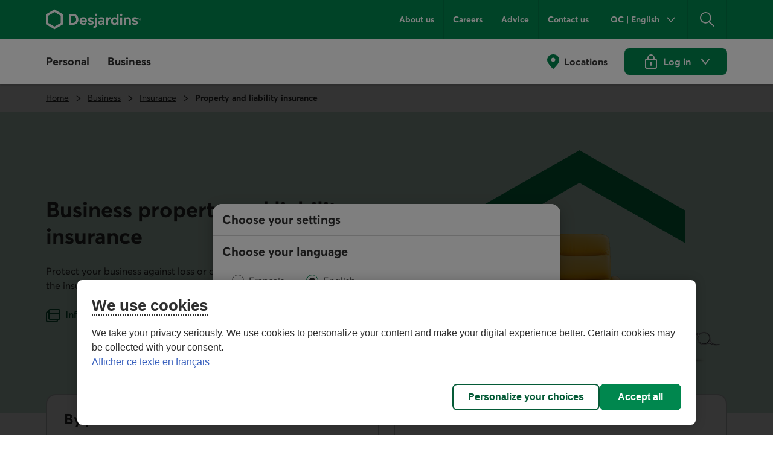

--- FILE ---
content_type: text/html;charset=utf-8
request_url: https://www.desjardins.com/en/business/insurance/property-liability.html
body_size: 30434
content:
<!doctype html><html lang="en"><head><script defer="defer" type="text/javascript" src="https://rum.hlx.page/.rum/@adobe/helix-rum-js@%5E2/dist/rum-standalone.js" data-routing="env=prod,tier=publish,ams=Groupe Technologies Desjardins"></script>
<script id="consentementCookiesScript" src="https://static.desjardins.com/fw/cookie/scriptCookie.js" data-domain-script="e9872dc2-14af-4d30-b0e9-01b95a0b9ab1"></script><script data-ot-ignore>(function(w,d,s,l,i){w[l]=w[l]||[];w[l].push({'gtm.start':new Date().getTime(),event:'gtm.js'});var f=d.getElementsByTagName(s)[0],j=d.createElement(s),dl=l!='dataLayer'?'&l='+l:'';j.async=true;j.setAttributeNode(d.createAttribute('data-ot-ignore'));j.src='https://www.googletagmanager.com/gtm.js?id='+i+dl + "";f.parentNode.insertBefore(j,f);})(window,document,'script','dataLayer',"GTM\u002D5R3PP9");</script><meta charset="UTF-8"><title>Discover Our Business Coverage Options - Desjardins</title><meta name="keywords" content="Information,Insurance,Business"><meta name="description" content="Protect your business against loss or damage.  Start an online quote to find the right coverage for your business sector."><meta name="searchCategory" content="Insurance"><meta name="mw-date-published" content="2023-06-26"><meta name="mw-date-modified" content="2026-01-05"><meta name="mw-dgag-analytics" content="true"><meta name="mw-type-page" content="Home page"><meta name="mw-page-name" content="accueil:entreprises:assurances:biens-responsabilite-civile"><meta name="mw-lang-en" content="https://www.desjardins.com/en/business/insurance/property-liability.html"><meta name="mw-lang-fr" content="https://www.desjardins.com/fr/entreprises/assurances/biens-responsabilite-civile.html"><script type="application/ld+json">{"@context": "https://schema.org","@type": "FinancialProduct","name": "Discover Our Business Coverage Options","description": "Protect your business against loss or damage. Start an online quote to find the right coverage for your business sector.","sameAs": "https://en.wikipedia.org/wiki/Liability_insurance#:~:text=Liability%20insurance%20is%20designed%20to,party%20to%20the%20insurance%20contract"}</script><link rel="canonical" href="https://www.desjardins.com/en/business/insurance/property-liability.html"><link rel="alternate" hreflang="en-ca" href="https://www.desjardins.com/en/business/insurance/property-liability.html"><link rel="alternate" hreflang="fr-ca" href="https://www.desjardins.com/fr/entreprises/assurances/biens-responsabilite-civile.html"><meta name="template" content="page-content"><meta name="viewport" content="width=device-width, initial-scale=1"><meta name="robots" content="INDEX,FOLLOW"><meta property="twitter:title" content="Discover Our Business Coverage Options"><meta property="twitter:card" content="summary"><meta property="twitter:url" content="https://www.desjardins.com/en/business/insurance/property-liability.html"><meta property="twitter:site" content="@mvtdesjardins"><meta property="twitter:image" content="https://www.desjardins.com/en/business/insurance/property-liability.thumb.630.1200.png"><meta property="twitter:description" content="Protect your business against loss or damage.  Start an online quote to find the right coverage for your business sector."><meta property="og:title" content="Discover Our Business Coverage Options"><meta property="og:url" content="https://www.desjardins.com/en/business/insurance/property-liability.html"><meta property="og:type" content="website"><meta property="og:site_name" content="Desjardins.com"><meta property="og:image" content="https://www.desjardins.com/en/business/insurance/property-liability.thumb.630.1200.png"><meta property="og:description" content="Protect your business against loss or damage.  Start an online quote to find the right coverage for your business sector."><link rel="stylesheet" href="/etc.clientlibs/dcom/clientlibs/clientlib-base.min.2fb8087d26369cf29f2ea623055ade9e.css" type="text/css"><link rel="stylesheet" href="/etc.clientlibs/dcom/clientlibs/clientlib-dsd/3-0-0.min.7fb1c25881992700a4de246659aa65b0.css" type="text/css"><script type="module" src="/etc.clientlibs/dcom/clientlibs/clientlib-dsd/3-0-0/resources/library.esm.js"></script><script nomodule="" src="/etc.clientlibs/dcom/clientlibs/clientlib-dsd/3-0-0/resources/library.js"></script><script src="/etc.clientlibs/dcom/components/mocks/analyticsdatatester/clientlibs/clientlib-dependencies.min.a890c282784c557cbb020420f31c7891.js"></script><script src="/etc.clientlibs/dcom/clientlibs/clientlib-dependencies.min.d41d8cd98f00b204e9800998ecf8427e.js"></script><link rel="stylesheet" href="/etc.clientlibs/dcom/components/mocks/analyticsdatatester/clientlibs/clientlib-dependencies.min.ac4f54ecfd6651f744fb7d41e38891c5.css" type="text/css"><link rel="stylesheet" href="/etc.clientlibs/dcom/clientlibs/clientlib-dependencies.min.d41d8cd98f00b204e9800998ecf8427e.css" type="text/css"><link rel="stylesheet" href="/etc.clientlibs/dcom/clientlibs/clientlib-site.min.452ba53a1182311765d04d916b433b2d.css" type="text/css"><link rel="shortcut icon" type="image/x-icon" href="/etc.clientlibs/dcom/clientlibs/clientlib-base/resources/favicon.ico"><script type="application/ld+json">[{"@context":"https://schema.org","@type":"BreadcrumbList","itemListElement":[{"@type":"ListItem","position":1,"name":"Home","item":"https://www.desjardins.com/en.html"},{"@type":"ListItem","position":2,"name":"Business","item":"https://www.desjardins.com/en/business.html"},{"@type":"ListItem","position":3,"name":"Insurance","item":"https://www.desjardins.com/en/business/insurance.html"},{"@type":"ListItem","position":4,"name":"Property and liability insurance","item":"https://www.desjardins.com/en/business/insurance/property-liability.html"}]},{"@context":"https://schema.org","@type":"ImageObject","contentUrl":"https://www.desjardins.com/content/dam/images/photos/entreprises/assurances/banniere-assurance-biens-responsabilite.png"},{"@context":"https://schema.org","@type":"ImageObject","contentUrl":"https://www.desjardins.com/content/dam/images/illustrations/entreprises/assurances/icon-professionels.svg"},{"@context":"https://schema.org","@type":"ImageObject","contentUrl":"https://www.desjardins.com/content/dam/images/illustrations/entreprises/assurances/icon-construction.svg"},{"@context":"https://schema.org","@type":"ImageObject","contentUrl":"https://www.desjardins.com/content/dam/images/illustrations/entreprises/assurances/icon-immobilier.svg"},{"@context":"https://schema.org","@type":"ImageObject","contentUrl":"https://www.desjardins.com/content/dam/images/illustrations/entreprises/assurances/icon-condo.svg"},{"@context":"https://schema.org","@type":"ImageObject","contentUrl":"https://www.desjardins.com/content/dam/images/illustrations/entreprises/assurances/icon-commerce.svg"},{"@context":"https://schema.org","@type":"ImageObject","contentUrl":"https://www.desjardins.com/content/dam/images/photos/entreprises/assurances/reclamation-biens-responsabilite.jpg"}]</script></head><body class="page basicpage" id="page-df8e18c358"><script src="/etc.clientlibs/dcom/clientlibs/clientlib-smd.min.1119eedff1b6a07acd3b283c5fb8115b.js"></script><div class="root container responsivegrid"><div id="container-b47ea7389f" class="cmp-container simple" style=""><header class="msm-experiencefragment experiencefragment"><div id="msm-experiencefragment-8a70c91932" class="cmp-experiencefragment cmp-experiencefragment--header"><div id="container-3af9629ce7" class="cmp-container simple" style=""><div class="menu-navigation msm-languagenavigation languagenavigation"><div id="menu-navigation" class="cmp-menu-navigation" data-isprovinceempty="true" data-currentlanguage="en" data-currentprovincecode="QC" data-provinces="{&quot;AB&quot;:{&quot;code&quot;:&quot;AB&quot;,&quot;name&quot;:&quot;Alberta&quot;,&quot;links&quot;:{&quot;en&quot;:&quot;https://www.desjardins.com/ab/en/business/insurance/property-liability.html&quot;,&quot;fr&quot;:&quot;https://www.desjardins.com/ab/fr/entreprises/assurances/biens-responsabilite-civile.html&quot;}},&quot;BC&quot;:{&quot;code&quot;:&quot;BC&quot;,&quot;name&quot;:&quot;British Columbia&quot;,&quot;links&quot;:{&quot;en&quot;:&quot;https://www.desjardins.com/bc/en/entreprises/assurances/biens-responsabilite-civile.html&quot;,&quot;fr&quot;:&quot;https://www.desjardins.com/bc/fr/entreprises/assurances/biens-responsabilite-civile.html&quot;}},&quot;MB&quot;:{&quot;code&quot;:&quot;MB&quot;,&quot;name&quot;:&quot;Manitoba&quot;,&quot;links&quot;:{&quot;en&quot;:&quot;https://www.desjardins.com/mb/en/entreprises/assurances/biens-responsabilite-civile.html&quot;,&quot;fr&quot;:&quot;https://www.desjardins.com/mb/fr/entreprises/assurances/biens-responsabilite-civile.html&quot;}},&quot;NB&quot;:{&quot;code&quot;:&quot;NB&quot;,&quot;name&quot;:&quot;New Brunswick&quot;,&quot;links&quot;:{&quot;en&quot;:&quot;https://www.desjardins.com/nb/en/business/insurance/property-liability.html&quot;,&quot;fr&quot;:&quot;https://www.desjardins.com/nb/fr/entreprises/assurances/biens-responsabilite-civile.html&quot;}},&quot;NL&quot;:{&quot;code&quot;:&quot;NL&quot;,&quot;name&quot;:&quot;Newfoundland and Labrador&quot;,&quot;links&quot;:{&quot;en&quot;:&quot;https://www.desjardins.com/nl/en/entreprises/assurances/biens-responsabilite-civile.html&quot;,&quot;fr&quot;:&quot;https://www.desjardins.com/nl/fr/entreprises/assurances/biens-responsabilite-civile.html&quot;}},&quot;NS&quot;:{&quot;code&quot;:&quot;NS&quot;,&quot;name&quot;:&quot;Nova Scotia&quot;,&quot;links&quot;:{&quot;en&quot;:&quot;https://www.desjardins.com/ns/en/entreprises/assurances/biens-responsabilite-civile.html&quot;,&quot;fr&quot;:&quot;https://www.desjardins.com/ns/fr/entreprises/assurances/biens-responsabilite-civile.html&quot;}},&quot;NT&quot;:{&quot;code&quot;:&quot;NT&quot;,&quot;name&quot;:&quot;Northwest Territories&quot;,&quot;links&quot;:{&quot;en&quot;:&quot;https://www.desjardins.com/nt/en/entreprises/assurances/biens-responsabilite-civile.html&quot;,&quot;fr&quot;:&quot;https://www.desjardins.com/nt/fr/entreprises/assurances/biens-responsabilite-civile.html&quot;}},&quot;NU&quot;:{&quot;code&quot;:&quot;NU&quot;,&quot;name&quot;:&quot;Nunavut&quot;,&quot;links&quot;:{&quot;en&quot;:&quot;https://www.desjardins.com/nu/en/entreprises/assurances/biens-responsabilite-civile.html&quot;,&quot;fr&quot;:&quot;https://www.desjardins.com/nu/fr/entreprises/assurances/biens-responsabilite-civile.html&quot;}},&quot;ON&quot;:{&quot;code&quot;:&quot;ON&quot;,&quot;name&quot;:&quot;Ontario&quot;,&quot;links&quot;:{&quot;en&quot;:&quot;https://www.desjardins.com/on/en/business/insurance/property-liability.html&quot;,&quot;fr&quot;:&quot;https://www.desjardins.com/on/fr/entreprises/assurances/biens-responsabilite-civile.html&quot;}},&quot;PE&quot;:{&quot;code&quot;:&quot;PE&quot;,&quot;name&quot;:&quot;Prince Edward Island&quot;,&quot;links&quot;:{&quot;en&quot;:&quot;https://www.desjardins.com/pe/en/entreprises/assurances/biens-responsabilite-civile.html&quot;,&quot;fr&quot;:&quot;https://www.desjardins.com/pe/fr/entreprises/assurances/biens-responsabilite-civile.html&quot;}},&quot;QC&quot;:{&quot;code&quot;:&quot;QC&quot;,&quot;name&quot;:&quot;Quebec&quot;,&quot;links&quot;:{&quot;en&quot;:&quot;https://www.desjardins.com/qc/en/business/insurance/property-liability.html&quot;,&quot;fr&quot;:&quot;https://www.desjardins.com/qc/fr/entreprises/assurances/biens-responsabilite-civile.html&quot;}},&quot;SK&quot;:{&quot;code&quot;:&quot;SK&quot;,&quot;name&quot;:&quot;Saskatchewan&quot;,&quot;links&quot;:{&quot;en&quot;:&quot;https://www.desjardins.com/sk/en/entreprises/assurances/biens-responsabilite-civile.html&quot;,&quot;fr&quot;:&quot;https://www.desjardins.com/sk/fr/entreprises/assurances/biens-responsabilite-civile.html&quot;}},&quot;YT&quot;:{&quot;code&quot;:&quot;YT&quot;,&quot;name&quot;:&quot;Yukon&quot;,&quot;links&quot;:{&quot;en&quot;:&quot;https://www.desjardins.com/yt/en/entreprises/assurances/biens-responsabilite-civile.html&quot;,&quot;fr&quot;:&quot;https://www.desjardins.com/yt/fr/entreprises/assurances/biens-responsabilite-civile.html&quot;}},&quot;OC&quot;:{&quot;code&quot;:&quot;OC&quot;,&quot;name&quot;:&quot;Ontario&quot;,&quot;links&quot;:{}}}"><div class="cmp-menu-navigation__desktop"><div class="cmp-menu-navigation__desktop__topbar"><div class="accessibility-links"><a href="#main-content" class="sr-only sr-only-focusable">Go to the main content</a></div><div class="flex-container dsd-w-full"><div class="logo"><a href="/en.html"> <img src="/content/dam/images/logos/commun/logo-desjardins-en.svg" width="158" height="34" alt="Back to Desjardins.com home page"> </a></div><div class="flex-container"><nav class="secondary-menu" aria-label="Secondary Menu"><ul><li><a href="/ca/about-us/index.jsp">About us</a></li><li><a href="/en/careers.html">Careers</a></li><li><a href="/en/tips.html">Advice</a></li><li><a href="/ca/contact-us/index.jsp?idSectionRacine=0&amp;niveauSectionRacine=1&amp;idSectionFocus=0&amp;niveauSectionFocus=2">Contact us</a></li></ul></nav><nav id="parameters" aria-label="Settings"><ul><li><button id="btn-region-options" class="btn btn--regionalisation " aria-expanded="false" aria-controls="regionalisation" type="button"> <span class="dsd-sr-only"> Current province or state: <span class="provinceInputs-sr-only">Quebec</span> . Language: <span class="languageInputs">English</span> . </span> <span class="btn__text" aria-hidden="true"> <span class="provinceInputs">QC</span> | <span class="languageInputs">English</span> </span> </button></li><li><button id="btn-search-panel-desktop" class="btn btn--search" aria-expanded="false" aria-controls="search-panel" type="button"> <span class="dsd-sr-only">Search</span> </button></li></ul></nav></div></div></div><div class="cmp-menu-navigation__desktop__hiddenbar"><section id="regionalisation" style="display: none;" class="cmp-menu-navigation__regionalisation dsd-w-full"><form class="form"><div class="form__choose-lang"><fieldset><legend>Choose your language</legend> <label for="rd-lang-fr" class="radio__label"> <input type="radio" id="rd-lang-fr" name="lang" value="fr" checked class="radio__input"> <span class="radio__indicator"></span> <span lang="fr">Français</span> </label> <label for="rd-lang-en" class="radio__label"> <input type="radio" id="rd-lang-en" name="lang" value="en" class="radio__input"> <span class="radio__indicator"></span> <span lang="en">English</span> </label></fieldset></div><div class="form__choose-province"><label for="slt-province">Choose your province or state</label> <select id="slt-province" name="province" class="select"> <option disabled>Select</option> <optgroup label="Canada"> <option value="AB">Alberta</option> <option value="BC">British Columbia</option> <option value="PE">Prince Edward Island</option> <option value="MB">Manitoba</option> <option value="NB">New Brunswick</option> <option value="NS">Nova Scotia</option> <option value="NU">Nunavut</option> <option value="ON">Ontario</option> <option value="QC">Quebec</option> <option value="SK">Saskatchewan</option> <option value="NL">Newfoundland and Labrador</option> <option value="NT">Northwest Territories</option> <option value="YT">Yukon</option> </optgroup> <optgroup label="United States"> <option value="USA">Florida</option> </optgroup> </select></div><div class="form__submit"><dsd-button id="btn-regions-options-confirm" variant="primary" theme="green">Confirm </dsd-button></div></form> <button id="btn-close-regions-options" class="btn btn-close " type="button"> <span class="dsd-sr-only">Close</span><dsd-icon size="sm" icon-name="navigations_contour_fermer"></dsd-icon> </button><div class="tabbable_end_warning" tabindex="0" data-previous-focusable-element-id="btn-close-regions-options" data-quit-focus-element-id="btn-region-options">You are about to exit the dialog box.</div></section></div><div class="cmp-menu-navigation__desktop__main dsd-w-full"><nav id="main-menu" aria-label="Main menu"><ul class="main-menu flex-container"><li id="btn-AccesD__desktop"><a href="https://accweb.mouv.desjardins.com/identifiantunique/sso/adp" class="accesD_no_trap"> AccèsD </a></li><li id="btn-AccesD-affaire__desktop"><a href="https://accweb.mouv.desjardins.com/identifiantunique/sso/adp" class="accesD_no_trap"> AccèsD Affaires </a></li><li id="#main-menu-1"><a id="menu_navigation_accesD__link" href="#main-menu-1" role="button" aria-expanded="false"> Personal </a><ul class="main-menu__sub" style="z-index: 100; display: none; overflow: hidden;"><li><a href="/ca/personal/accounts-services/index.jsp">Accounts and services</a></li><li><a href="/en/credit-cards.html">Credit cards</a></li><li><a href="/en/mortgage.html">Mortgage</a></li><li><a href="/en/loans-credit.html">Loans and credit</a></li><li><a href="/en/savings-investment.html">Savings and investment </a></li><li><a href="/en/insurance.html">Insurance <span class="dsd-sr-only">for individuals</span></a></li><li><a href="/en/wealth-management.html">Wealth management</a></li><li><a href="/en/offers.html">Offers</a></li><li><a href="/ca/personal/goals-life-events/index.jsp">Goals and life events</a></li><li><a href="/en/savings-investment/group-retirement-savings-plan-members.html">Group retirement savings</a></li><li class="main-menu__sub__chevron"><a href="/ca/personal/index.jsp">See more<span class="dsd-sr-only">&nbsp;Personal menu items</span></a></li></ul></li><li id="#main-menu-2"><a id="menu_navigation_accesD-affaire__link" href="#main-menu-2" role="button" aria-expanded="false"> Business </a><ul class="main-menu__sub" style="z-index: 100; display: none; overflow: hidden;"><li><a href="/en/business/accounts-treasury.html">Accounts and cash management</a></li><li><a href="/en/business/financing-loans.html">Financing and loans</a></li><li><a href="/en/business/credit-cards.html">Credit cards</a></li><li><a href="/en/business/projects.html">Projects</a></li><li><a href="/en/business/offers.html">Industries</a></li><li><a href="/en/business/solutions-tools/partners.html">Business partners and solutions</a></li><li><a href="/ca/business/employer-solutions/index.jsp">Employer solutions</a></li><li><a href="/en/business/insurance.html">Insurance<span class="dsd-sr-only">&nbsp;for businesses</span></a></li><li><a href="/en/business/international.html">International services</a></li><li><a href="/ca/business/investment/index.jsp">Investment</a></li><li><a href="/en/business/capital-markets.html">Capital markets</a></li><li><a href="https://www.fiduciedesjardins.com/en/" target="_blank" rel="noopener noreferrer">Trust services<span class="dsd-sr-only">. External link. This link will open in a new window.</span><svg class="externallink" viewbox="0 0 24 24" xmlns="http://www.w3.org/2000/svg" aria-hidden="true" focusable="false"><path d="M12 3a1 1 0 110 2H2v17h17V12a1 1 0 012 0v11a1 1 0 01-1 1H1a1 1 0 01-1-1V4a1 1 0 011-1zm11-3a1 1 0 011 1v6a1 1 0 01-2 0V3.41L9.71 15.71a1 1 0 01-1.42 0 1 1 0 010-1.42L20.59 2H17a1 1 0 110-2z" fill-rule="evenodd" /></svg> </a></li><li><a href="/en/business/solutions-tools/group-retirement-savings.html">Group retirement savings</a></li><li class="main-menu__sub__chevron"><a href="/en/business.html">See more<span class="dsd-sr-only">&nbsp;Business menu items</span></a></li></ul></li></ul></nav><nav class="services" aria-label="Access to Desjardins services"><ul class="flex-container"><li><a href="/ca/locator/index.jsp#/ps" class="services__localisations"> Locations </a></li><li><dsd-button id="btn-login" variant="primary" icon-name="navigations_contour_chevron_petit_bas" icon-position="end" theme="green" type="button"><dsd-icon class="secondary-icon" size="md" fill="dsd-color-icon-reversed" icon-name="contenus_contour_cadenas"></dsd-icon> Log in&nbsp; <span class="dsd-sr-only">to Desjardins online services. Opens a dialog box</span> </dsd-button> <dsd-button id="btn-logout" variant="primary" icon-name="actions_contour_deconnexion" data-redirect-url="/ca?deconnexion=true" icon-position="start" theme="green" type="button">Log out&nbsp; <span class="dsd-sr-only">from Desjardins online services.</span> </dsd-button><div id="login-popover" class="cmp-menu-navigation__login-popover is-hidden" role="dialog" aria-labelledby="login-popover-title" tabindex="-1"><div class="cmp-menu-navigation__login-popover__arrow"></div><div class="cmp-menu-navigation__login-popover__content"><h2 id="login-popover-title" tabindex="0">Log in</h2><div class="section"><h3>Online services</h3><div class="cmp-menu-navigation__login-popover__logos"><a class="cmp-menu-navigation__login-popover__logos__accesd" href="https://accweb.mouv.desjardins.com/identifiantunique/securite-garantie/authentification?domaineVirtuel=desjardins&amp;langueCible=en" data-mw-action-clic="Go to the <span lang=&quot;fr&quot;>AccèsD</span> and <span lang=&quot;fr&quot;>AccèsD Affaires</span> login page."> <img width="100" height="30" alt="" src="/content/dam/images/logo/particuliers/accesd.svg"> <img width="100" height="35" alt="" src="/content/dam/images/logo/entreprises/accesd-affaires.svg"> <span class="dsd-sr-only"> Go to the <span lang="fr">AccèsD</span> and <span lang="fr">AccèsD Affaires</span> login page. </span> </a> <a href="https://accweb.mouv.desjardins.com/identifiantunique/securite-garantie/authentification?domaineVirtuel=desjardins&amp;langueCible=en" class="cmp-menu-navigation__login-popover__button" data-mw-action-clic="Go to the <span lang=&quot;fr&quot;>AccèsD</span> and <span lang=&quot;fr&quot;>AccèsD Affaires</span> login page."> <span aria-hidden="true"> Go </span> <span class="dsd-sr-only"> Go to the <span lang="fr">AccèsD</span> and <span lang="fr">AccèsD Affaires</span> login page. </span> </a></div></div><div class="section"><h3>Home and auto insurance</h3><div class="cmp-menu-navigation__login-popover__logos"><a class="consentRedirect" href="/en/insurance/login-pathway.html" data-mw-action-clic="Go to the online home and auto insurance access page."> <img width="114" height="34" alt="" src="/content/dam/images/logo/assurances/logo-assurance-e.svg"> <span class="dsd-sr-only"> Go to the online home and auto insurance access page. </span> </a> <a href="/en/insurance/login-pathway.html" class="cmp-menu-navigation__login-popover__button | consentRedirect" data-mw-action-clic="Go to the online home and auto insurance access page."> <span aria-hidden="true"> Go </span> <span class="dsd-sr-only"> Go to the online home and auto insurance access page. </span> </a></div></div><div class="section"><h3>Online brokerage</h3><div class="cmp-menu-navigation__login-popover__logos"><a href="https://www.disnat.com/en" target="_blank" rel="noopener" data-mw-action-clic="Go to the Desjardins Online Brokerage site."> <img width="114" height="34" alt="" src="/content/dam/images/logo/particuliers/courtage-en-ligne-en.svg"> <span class="dsd-sr-only"> Go to the Desjardins Online Brokerage site - This link will open in a new window. </span> </a> <a href="https://www.disnat.com/en" class="cmp-menu-navigation__login-popover__button" target="_blank" rel="noopener" data-mw-action-clic="Go to the Desjardins Online Brokerage site."> <span aria-hidden="true"> Go </span> <span class="dsd-sr-only"> Go to the Desjardins Online Brokerage site - This link will open in a new window. </span> </a></div></div><div class="section"><h3>Full service brokerage</h3><div class="cmp-menu-navigation__login-popover__logos"><a href="https://tmw.secure.vmd.ca/s9web/?firmId=S9FS&amp;lng=en" target="_blank" rel="noopener" data-mw-action-clic="Go to the Desjardins Wealth Management Securities page."> <img width="123" height="43" alt="" src="/content/dam/images/logo/particuliers/gestion-patrimoine-en.svg"> <span class="dsd-sr-only"> Go to the Desjardins Wealth Management Securities page - This link will open in a new window. </span> </a> <a href="https://tmw.secure.vmd.ca/s9web/?firmId=S9FS&amp;lng=en" class="cmp-menu-navigation__login-popover__button" target="_blank" rel="noopener" data-mw-action-clic="Go to the Desjardins Wealth Management Securities page."> <span aria-hidden="true"> Go </span> <span class="dsd-sr-only"> Go to the Desjardins Wealth Management Securities page - This link will open in a new window. </span> </a></div></div><div class="section"><div class="cmp-menu-navigation__login-popover__autre"><h3 id="autre-site-titre">See other Desjardins sites</h3><form name="LogonForm" action="#" id="logonAutreForm" method="post" target="_blank"><select id="autreSiteSelect" class="cd-n3-select" aria-labelledby="autre-site-titre"> <option selected value="" id="optionParDefaut">Select</option> <optgroup label="Personal"> <option value="https://tmw.secure.vmd.ca/s9web/?firmId=S9GPD&amp;lng=en"> Desjardins Private Management </option> <option value="https://id.desjardins.com/login?state=hKFo2SBUenE1NGtrckJZdEFPMDExeS1XcEI3WVZRdHE4SDExLaFupWxvZ2luo3RpZNkgT2ZfbEJLSmR2d3NIRG03dFpJOWthN0VJVGxZNGtubTOjY2lk2SBuWUVFOWdzQURqSW1aNkRjTjJYTmIwdWoxbVlNNG95ZA&amp;client=nYEE9gsADjImZ6DcN2XNb0uj1mYM4oyd&amp;protocol=oauth2&amp;redirect_uri=https%3A%2F%2Fwww.lifeinsurance.desjardins.com%2F&amp;audience=pise-gpap&amp;scope=openid%20profile%20email&amp;ui_locales=en&amp;issuer=id.desjardins.com&amp;response_type=code&amp;response_mode=query&amp;nonce=c1dYSE1pQ3NqLXRDWWl6Zm5aZzVqQTRvTkhUeU1DUm5hRDNaVE4zbks1MA%3D%3D&amp;code_challenge=NX5QPegWfAh7K4wplsrY5Zk7tz3j42lVV2o-HnOgRbU&amp;code_challenge_method=S256&amp;auth0Client=eyJuYW1lIjoiYXV0aDAtc3BhLWpzIiwidmVyc2lvbiI6IjEuMjIuNiJ9"> Individual insurance </option> <option value="https://www.erc-grs.dsf-dfs.com/erc-grs/ExcludedPath/Login.aspx?Type=prtcpnt&amp;Lang=en-ca"> Group Retirement Savings - Plan members </option> <option value="https://www.agea-gbim.dsf-dfs.com/AGEA-GBIM/Athntfctn/Authentification_Authentication.aspx?bhcp=1&amp;cltr=en-CA"> Group Insurance - Plan members </option> <option value="https://imp.wealthlinkinvestor.com/Trax/sso/SSOLogin.jsf"> Individual savings - Guaranteed investment funds </option> <option value="https://www.securedesjardinsbank.com/dbank/live/app/login/consumer"> Desjardins Bank Online Banking - U.S. </option> </optgroup> <optgroup label="Business"> <option value="https://www.agep-gbip.dsf-dfs.com/AGEP-GBIP/Athntfctn/Authentification_Authentication.aspx?cltr=en-ca&amp;cc=0&amp;Domd=3002&amp;bhcp=1"> Group Insurance - Plan administrators </option> <option value="https://employeurd.com/WebPortal/UserLogin.aspx?CHANGELANGUAGE=en-US"> Employer D payroll </option> <option value="https://www.erc-grs.dsf-dfs.com/erc-grs/ExcludedPath/Login.aspx?Type=prmtr&amp;Lang=en-ca"> Group Retirement Savings Plan - Sponsors </option> <option value="https://fisglobal.desjardins.com/unity/djtext/index.html"> Custody services - Desjardins Trust </option> <option value="https://lcexpressd2.desjardins.com/portal/PasswordLogon.jsp?organization=DJD&amp;branding=djd&amp;brandbutton=Y&amp;locale=en_CA"> LC Express D </option> <option value="https://desjardins.wealthlinkinvestor.com/Trax/ui/login.jsf?lang=E"> Your Portfolio Desjardins Funds </option> <option value="https://www.mastation-desjardins.com/PAM/logon.jsp?lang=en"> My Station </option> <option value="https://www.securedesjardinsbank.com/dbank/live/app/login/consumer"> Desjardins Bank Online Banking - U.S. </option> <option value="https://desjardinsportal.profitstars.com/"> Desjardins Factoring </option> </optgroup> </select> <a href="#" class="cmp-menu-navigation__login-popover__button" id="btn_select_logon" target="_blank"> Go <span class="sr-only">&amp;nbsp;to the selected application. It will open a new window.</span> </a></form></div></div><div class="section"><div class="cmp-menu-navigation__login-popover__security"><a href="https://www.desjardins.com/ca/security/index.jsp"> <img width="142" height="36" src="/content/dam/images/logo/particuliers/securite-garantie-en.svg" alt="Guaranteed 100% secure connection"> </a></div></div></div> <button id="login-popover-close-btn" class="cmp-menu-navigation__login-popover__close-button"> <span class="dsd-sr-only">Close</span> </button></div></li></ul></nav></div></div><div class="cmp-menu-navigation__mobile"><div class="cmp-menu-navigation__mobile__topbar"><div class="accessibility-links"><a href="#main-content" class="sr-only sr-only-focusable">Go to the main content</a></div><div class="flex-container"><div class="btn-menu"><button id="btn-burger" type="button" data-toggle="burger-content" data-target="#burger-content" aria-expanded="false"> <span class="dsd-sr-only">Main navigation</span> <span class="icon-bar icon-bar-first"></span> <span class="icon-bar icon-bar-second"></span> <span class="icon-bar icon-bar-third"></span> </button></div><div class="logo__mobile"><a href="/en.html"> <img src="/content/dam/images/logos/commun/logo-desjardins-en.svg" height="30" alt="Back to Desjardins.com home page"> </a></div><div class="search-panel-section"><button id="btn-search-panel-mobile" class="btn btn--search" aria-expanded="false" aria-controls="search-panel" type="button"> <span class="dsd-sr-only">Search</span> </button><div class="btn-login"><button id="btn-login__mobile" type="button"> <span class="dsd-sr-only">Log in&nbsp;to Desjardins online services. Opens a dialog box</span> </button> <button id="btn-logout__mobile" type="button"> <span class="dsd-sr-only">Log out&nbsp;from Desjardins online services.</span> </button></div></div></div></div><div id="burger-content" class="cmp-menu-navigation__mobile__burger-content"><div class="cmp-menu-navigation__mobile__subbar"><div class="flex-container"><nav id="localisation__mobile" aria-label="Locations"><ul><li><a href="/ca/locator/index.jsp#/ps">Locations</a></li></ul></nav><nav id="parameters__mobile" aria-label="Settings"><ul><li><button id="btn-region-options__mobile" class="btn btn--regionalisation mobile" aria-expanded="false" aria-controls="regionalisation" type="button"> <span class="dsd-sr-only"> Current province or state: <span class="provinceInputs-sr-only">Quebec</span> . Language: <span class="languageInputs">English</span> . </span> <span class="btn__text" aria-hidden="true"> <span class="provinceInputs">QC</span> | <span class="languageInputs">English</span> </span> </button></li></ul></nav></div></div><section id="regionalisation__mobile" style="display: none;" class="cmp-menu-navigation__regionalisation"><form class="form"><div class="form__choose-lang"><fieldset><legend>Choose your language</legend> <label for="rd-lang-fr__mobile" class="radio__label"> <input type="radio" id="rd-lang-fr__mobile" name="lang" value="fr" checked class="radio__input"> <span class="radio__indicator"></span> <span lang="fr">Français</span> </label> <label for="rd-lang-en__mobile" class="radio__label"> <input type="radio" id="rd-lang-en__mobile" name="lang" value="en" class="radio__input"> <span class="radio__indicator"></span> <span lang="en">English</span> </label></fieldset></div><div class="form__choose-province"><label for="slt-province__mobile">Choose your province or state</label> <select id="slt-province__mobile" name="province" class="select"> <option disabled>Select</option> <optgroup label="Canada"> <option value="AB">Alberta</option> <option value="BC">British Columbia</option> <option value="PE">Prince Edward Island</option> <option value="MB">Manitoba</option> <option value="NB">New Brunswick</option> <option value="NS">Nova Scotia</option> <option value="NU">Nunavut</option> <option value="ON">Ontario</option> <option value="QC">Quebec</option> <option value="SK">Saskatchewan</option> <option value="NL">Newfoundland and Labrador</option> <option value="NT">Northwest Territories</option> <option value="YT">Yukon</option> </optgroup> <optgroup label="United States"> <option value="USA">Florida</option> </optgroup> </select></div><div class="form__submit"><dsd-button id="btn-regions-options-confirm__mobile" variant="primary" theme="green">Confirm </dsd-button></div></form> <button id="btn-close-regions-options__mobile" class="btn btn-close mobile" type="button"> <span class="dsd-sr-only">Close</span><dsd-icon size="sm" icon-name="navigations_contour_fermer"></dsd-icon> </button><div class="tabbable_end_warning" tabindex="0" data-previous-focusable-element-id="btn-close-regions-options__mobile" data-quit-focus-element-id="btn-region-options__mobile">You are about to exit the dialog box.</div></section><nav id="main-menu__mobile" aria-label="Main menu"><ul><li id="btn-AccesD__mobile"><a href="https://accweb.mouv.desjardins.com/identifiantunique/sso/adp"> AccèsD </a></li><li id="btn-AccesD-affaire__mobile"><a href="https://accweb.mouv.desjardins.com/identifiantunique/sso/adp"> AccèsD Affaires </a></li><li><a href="#" id="menu_navigation_accesD_link_mobile" class="menu-parent-chevron" role="button" aria-expanded="false"> Personal </a><ul><li><a class=" " href="/ca/personal/accounts-services/index.jsp">Accounts and services</a></li><li><a class=" " href="/en/credit-cards.html">Credit cards</a></li><li><a class=" " href="/en/mortgage.html">Mortgage</a></li><li><a class=" " href="/en/loans-credit.html">Loans and credit</a></li><li><a class=" " href="/en/savings-investment.html">Savings and investment </a></li><li><a class=" " href="/en/insurance.html">Insurance <span class="dsd-sr-only">for individuals</span></a></li><li><a class=" " href="/en/wealth-management.html">Wealth management</a></li><li><a class=" " href="/en/offers.html">Offers</a></li><li><a class=" " href="/ca/personal/goals-life-events/index.jsp">Goals and life events</a></li><li><a class=" " href="/en/savings-investment/group-retirement-savings-plan-members.html">Group retirement savings</a></li><li><span class="dsd-sr-only">Menu </span> <a class="menu-child-chevron " href="/ca/personal/index.jsp">See more<span class="dsd-sr-only">&nbsp;Personal menu items</span></a></li></ul></li><li><a href="#" id="menu_navigation_accesD_affaire_link_mobile" class="menu-parent-chevron" role="button" aria-expanded="false"> Business </a><ul><li><a class=" " href="/en/business/accounts-treasury.html">Accounts and cash management</a></li><li><a class=" " href="/en/business/financing-loans.html">Financing and loans</a></li><li><a class=" " href="/en/business/credit-cards.html">Credit cards</a></li><li><a class=" " href="/en/business/projects.html">Projects</a></li><li><a class=" " href="/en/business/offers.html">Industries</a></li><li><a class=" " href="/en/business/solutions-tools/partners.html">Business partners and solutions</a></li><li><a class=" " href="/ca/business/employer-solutions/index.jsp">Employer solutions</a></li><li><a class=" " href="/en/business/insurance.html">Insurance<span class="dsd-sr-only">&nbsp;for businesses</span></a></li><li><a class=" " href="/en/business/international.html">International services</a></li><li><a class=" " href="/ca/business/investment/index.jsp">Investment</a></li><li><a class=" " href="/en/business/capital-markets.html">Capital markets</a></li><li><a class=" " href="https://www.fiduciedesjardins.com/en/" target="_blank" rel="noopener noreferrer">Trust services<span class="dsd-sr-only">. External link. This link will open in a new window.</span><svg class="externallink" viewbox="0 0 24 24" xmlns="http://www.w3.org/2000/svg" aria-hidden="true" focusable="false"><path d="M12 3a1 1 0 110 2H2v17h17V12a1 1 0 012 0v11a1 1 0 01-1 1H1a1 1 0 01-1-1V4a1 1 0 011-1zm11-3a1 1 0 011 1v6a1 1 0 01-2 0V3.41L9.71 15.71a1 1 0 01-1.42 0 1 1 0 010-1.42L20.59 2H17a1 1 0 110-2z" fill-rule="evenodd" /></svg> </a></li><li><a class=" " href="/en/business/solutions-tools/group-retirement-savings.html">Group retirement savings</a></li><li><span class="dsd-sr-only">Menu </span> <a class="menu-child-chevron " href="/en/business.html">See more<span class="dsd-sr-only">&nbsp;Business menu items</span></a></li></ul></li></ul></nav><nav id="secondary-menu__mobile" aria-label="Secondary Menu"><ul><li><a href="/ca/about-us/index.jsp">About us</a><a href="/en/careers.html">Careers</a><a href="/en/tips.html">Advice</a><a href="/ca/contact-us/index.jsp?idSectionRacine=0&amp;niveauSectionRacine=1&amp;idSectionFocus=0&amp;niveauSectionFocus=2">Contact us</a></li></ul></nav><div class="tabbable_end_warning" tabindex="0" data-previous-focusable-element-id="btn-search__mobile" data-quit-focus-element-id="btn-burger">You are exiting the menu.</div></div></div><div class="side-panel" id="search-panel-top"><div class="side-panel__backdrop" data-panel-action="close"></div><div id="header-v1-top-panel" class="side-panel__panel side-panel__panel--align-top" aria-modal="true" role="dialog" data-active="false" aria-label="aucune" tabindex="-1"><div class="side-panel__body side-panel__body--fixed-content" hidden><div class="cmp-search-panel-section" data-suggest-endpoint="https://www.desjardins.com/autocompletesearch/" data-search-endpoint="https://www.desjardins.com/basicsearch/" data-click-endpoint="https://www.desjardins.com/clicksearch/"><div class="cmp-search-panel-items"><form class="cmp-search-field-form" action="/qc/en/results.html" role="search" method="GET" id="searchPanelForm"><button class="boa-button boa-button--ghost boa-button--large boa-button--icon-only boa-button--neutral" id="cmp-search-field-btn-back" type="button" aria-label="Close search bar"> <span class="boa-button__icon"><svg width="25" height="25" viewbox="0 0 25 25" fill="none" xmlns="http://www.w3.org/2000/svg"><g id="fleche-gauche"><path id="Vector" fill-rule="evenodd" clip-rule="evenodd" d="M4.07183 11.7896L10.0699 5.79388C10.4619 5.40204 11.0974 5.40204 11.4894 5.79388C11.8814 6.18573 11.8814 6.82104 11.4894 7.21288L7.19082 11.4999H20.7764C21.3286 11.4999 21.7761 11.9473 21.7761 12.4991C21.7761 13.051 21.3286 13.4984 20.7764 13.4984H7.19082L11.4894 17.7854C11.6787 17.973 11.7851 18.2285 11.7851 18.4949C11.7851 18.7614 11.6787 19.0168 11.4894 19.2044C11.3017 19.3936 11.0462 19.5 10.7797 19.5C10.5131 19.5 10.2576 19.3936 10.0699 19.2044L4.07183 13.2086C3.88257 13.021 3.77612 12.7656 3.77612 12.4991C3.77612 12.2327 3.88257 11.9773 4.07183 11.7896Z" fill="#00874E" /> </g></svg> </span> </button> <input type="text" placeholder="Search" id="cmp-search-field-input-field" name="mw_re" role="combobox" aria-label="Search bar" maxlength="50" autocomplete="off" aria-controls="autoCompleteDefaultResult autoCompleteSearchResult" aria-autocomplete="list" aria-expanded="true"> <button class="boa-button boa-button--ghost boa-button--xsmall boa-button--icon-only boa-button--neutral" id="cmp-search-field-btn-close" hidden type="button" aria-label="Clear search bar"> <span class="boa-button__icon"><svg width="16" height="17" viewbox="0 0 16 17" fill="none" xmlns="http://www.w3.org/2000/svg"><g id="fermer"><path id="Vector" fill-rule="evenodd" clip-rule="evenodd" d="M8.93939 8.49944L13.8029 3.64211C14.0642 3.38084 14.0642 2.95724 13.8029 2.69597C13.5417 2.4347 13.1181 2.4347 12.8569 2.69597L8 7.55996L3.14313 2.69597C2.97413 2.52696 2.72781 2.46095 2.49696 2.52281C2.26611 2.58467 2.08579 2.76501 2.02393 2.99588C1.96207 3.22676 2.02808 3.4731 2.19707 3.64211L7.06061 8.49944L2.19707 13.3568C2.07094 13.4819 2 13.6522 2 13.8298C2 14.0075 2.07094 14.1778 2.19707 14.3029C2.32217 14.429 2.49246 14.5 2.6701 14.5C2.84774 14.5 3.01803 14.429 3.14313 14.3029L8 9.43892L12.8569 14.3029C12.982 14.429 13.1523 14.5 13.3299 14.5C13.5075 14.5 13.6778 14.429 13.8029 14.3029C13.9291 14.1778 14 14.0075 14 13.8298C14 13.6522 13.9291 13.4819 13.8029 13.3568L8.93939 8.49944Z" fill="#383838" /> </g></svg> </span> </button> <span id="separatorField" hidden></span> <button class="boa-button boa-button--ghost boa-button--large boa-button--icon-only boa-button--brand" id="cmp-search-field-btn-search" type="submit" aria-label="Search"> <span class="boa-button__icon"><svg width="24" height="25" viewbox="0 0 24 25" fill="none" xmlns="http://www.w3.org/2000/svg"><g id="recherche" clip-path="url(#clip0_5009_12730)"><path id="Vector" fill-rule="evenodd" clip-rule="evenodd" d="M23.8064 22.9004L16.2356 16.1784C19.6025 12.521 19.5177 6.86966 16.0424 3.3149C12.5672 -0.239872 6.91664 -0.455175 3.18072 2.82482C-0.555198 6.10482 -1.07026 11.7333 2.00834 15.6363C5.08694 19.5393 10.6828 20.3522 14.7456 17.4866L22.4976 24.3696C22.9103 24.6029 23.4299 24.5168 23.7451 24.1629C24.0604 23.809 24.0859 23.2832 23.8064 22.9004ZM14.2724 15.3432C12.0988 17.2628 9.00278 17.7339 6.35619 16.5478C3.7096 15.3618 2.00192 12.7378 1.98987 9.83879C1.96547 6.4253 4.28142 3.43852 7.59463 2.61058C10.9078 1.78264 14.3576 3.32863 15.9432 6.35198C17.5288 9.37533 16.8384 13.0906 14.2724 15.3432Z" fill="#00874E" /> </g> <defs><clippath id="clip0_5009_12730"><rect width="24" height="24" fill="white" transform="translate(0 0.5)" /> </clippath> </defs></svg> </span> </button></form></div> <button class="boa-button boa-button--ghost boa-button--large side-panel__close-button cmp-search-panel-close-button" aria-label="Close search bar" id="cmp-search-panel-close-button"> <span class="boa-button__text">Close</span> </button></div> <span class="cmp-search-panel-items-popular-label" id="popularSearchLabel">Popular searches</span> <span class="cmp-search-panel-items-popular-label" id="popularSearchSuggestedLabel" hidden>SUGGESTED RESULTS</span><div class="side-panel__main"><div class="side-panel__scroll-wrapper side-panel__scroll-wrapper--short"><span class="side-panel__main-scroll-trigger"></span><div class="cmp-search-panel-items-popular-result"><div id="autoCompleteDefaultResult" role="listbox" aria-labelledby="popularSearchLabel"><a class="boa-button boa-button--ghost boa-button--xsmall boa-button--neutral" aria-label="Search AccèsD" value="AccèsD" href="/qc/en/results.html?mw_re=AccèsD" form="searchPanelForm" role="option" tabindex="0"> <span class="boa-button__icon"><svg width="24" height="25" viewbox="0 0 24 25" fill="none" xmlns="http://www.w3.org/2000/svg" aria-hidden="true" focusable="false"><g id="recherche" clip-path="url(#clip0_5009_12730)"><path id="Vector" fill-rule="evenodd" clip-rule="evenodd" d="M23.8064 22.9004L16.2356 16.1784C19.6025 12.521 19.5177 6.86966 16.0424 3.3149C12.5672 -0.239872 6.91664 -0.455175 3.18072 2.82482C-0.555198 6.10482 -1.07026 11.7333 2.00834 15.6363C5.08694 19.5393 10.6828 20.3522 14.7456 17.4866L22.4976 24.3696C22.9103 24.6029 23.4299 24.5168 23.7451 24.1629C24.0604 23.809 24.0859 23.2832 23.8064 22.9004ZM14.2724 15.3432C12.0988 17.2628 9.00278 17.7339 6.35619 16.5478C3.7096 15.3618 2.00192 12.7378 1.98987 9.83879C1.96547 6.4253 4.28142 3.43852 7.59463 2.61058C10.9078 1.78264 14.3576 3.32863 15.9432 6.35198C17.5288 9.37533 16.8384 13.0906 14.2724 15.3432Z" fill="#00874E" /> </g> <defs><clippath id="clip0_5009_12730"><rect width="24" height="24" fill="white" transform="translate(0 0.5)" /> </clippath> </defs></svg> </span> <span class="boa-button__text">AccèsD</span> </a> <a class="boa-button boa-button--ghost boa-button--xsmall boa-button--neutral" aria-label="Search Exchange rate" value="Exchange rate" href="/qc/en/results.html?mw_re=Exchange%20rate" form="searchPanelForm" role="option" tabindex="0"> <span class="boa-button__icon"><svg width="24" height="25" viewbox="0 0 24 25" fill="none" xmlns="http://www.w3.org/2000/svg" aria-hidden="true" focusable="false"><g id="recherche" clip-path="url(#clip0_5009_12730)"><path id="Vector" fill-rule="evenodd" clip-rule="evenodd" d="M23.8064 22.9004L16.2356 16.1784C19.6025 12.521 19.5177 6.86966 16.0424 3.3149C12.5672 -0.239872 6.91664 -0.455175 3.18072 2.82482C-0.555198 6.10482 -1.07026 11.7333 2.00834 15.6363C5.08694 19.5393 10.6828 20.3522 14.7456 17.4866L22.4976 24.3696C22.9103 24.6029 23.4299 24.5168 23.7451 24.1629C24.0604 23.809 24.0859 23.2832 23.8064 22.9004ZM14.2724 15.3432C12.0988 17.2628 9.00278 17.7339 6.35619 16.5478C3.7096 15.3618 2.00192 12.7378 1.98987 9.83879C1.96547 6.4253 4.28142 3.43852 7.59463 2.61058C10.9078 1.78264 14.3576 3.32863 15.9432 6.35198C17.5288 9.37533 16.8384 13.0906 14.2724 15.3432Z" fill="#00874E" /> </g> <defs><clippath id="clip0_5009_12730"><rect width="24" height="24" fill="white" transform="translate(0 0.5)" /> </clippath> </defs></svg> </span> <span class="boa-button__text">Exchange rate</span> </a> <a class="boa-button boa-button--ghost boa-button--xsmall boa-button--neutral" aria-label="Search TFSA" value="TFSA" href="/qc/en/results.html?mw_re=TFSA" form="searchPanelForm" role="option" tabindex="0"> <span class="boa-button__icon"><svg width="24" height="25" viewbox="0 0 24 25" fill="none" xmlns="http://www.w3.org/2000/svg" aria-hidden="true" focusable="false"><g id="recherche" clip-path="url(#clip0_5009_12730)"><path id="Vector" fill-rule="evenodd" clip-rule="evenodd" d="M23.8064 22.9004L16.2356 16.1784C19.6025 12.521 19.5177 6.86966 16.0424 3.3149C12.5672 -0.239872 6.91664 -0.455175 3.18072 2.82482C-0.555198 6.10482 -1.07026 11.7333 2.00834 15.6363C5.08694 19.5393 10.6828 20.3522 14.7456 17.4866L22.4976 24.3696C22.9103 24.6029 23.4299 24.5168 23.7451 24.1629C24.0604 23.809 24.0859 23.2832 23.8064 22.9004ZM14.2724 15.3432C12.0988 17.2628 9.00278 17.7339 6.35619 16.5478C3.7096 15.3618 2.00192 12.7378 1.98987 9.83879C1.96547 6.4253 4.28142 3.43852 7.59463 2.61058C10.9078 1.78264 14.3576 3.32863 15.9432 6.35198C17.5288 9.37533 16.8384 13.0906 14.2724 15.3432Z" fill="#00874E" /> </g> <defs><clippath id="clip0_5009_12730"><rect width="24" height="24" fill="white" transform="translate(0 0.5)" /> </clippath> </defs></svg> </span> <span class="boa-button__text">TFSA</span> </a> <a class="boa-button boa-button--ghost boa-button--xsmall boa-button--neutral" aria-label="Search Budget" value="Budget" href="/qc/en/results.html?mw_re=Budget" form="searchPanelForm" role="option" tabindex="0"> <span class="boa-button__icon"><svg width="24" height="25" viewbox="0 0 24 25" fill="none" xmlns="http://www.w3.org/2000/svg" aria-hidden="true" focusable="false"><g id="recherche" clip-path="url(#clip0_5009_12730)"><path id="Vector" fill-rule="evenodd" clip-rule="evenodd" d="M23.8064 22.9004L16.2356 16.1784C19.6025 12.521 19.5177 6.86966 16.0424 3.3149C12.5672 -0.239872 6.91664 -0.455175 3.18072 2.82482C-0.555198 6.10482 -1.07026 11.7333 2.00834 15.6363C5.08694 19.5393 10.6828 20.3522 14.7456 17.4866L22.4976 24.3696C22.9103 24.6029 23.4299 24.5168 23.7451 24.1629C24.0604 23.809 24.0859 23.2832 23.8064 22.9004ZM14.2724 15.3432C12.0988 17.2628 9.00278 17.7339 6.35619 16.5478C3.7096 15.3618 2.00192 12.7378 1.98987 9.83879C1.96547 6.4253 4.28142 3.43852 7.59463 2.61058C10.9078 1.78264 14.3576 3.32863 15.9432 6.35198C17.5288 9.37533 16.8384 13.0906 14.2724 15.3432Z" fill="#00874E" /> </g> <defs><clippath id="clip0_5009_12730"><rect width="24" height="24" fill="white" transform="translate(0 0.5)" /> </clippath> </defs></svg> </span> <span class="boa-button__text">Budget</span> </a> <a class="boa-button boa-button--ghost boa-button--xsmall boa-button--neutral" aria-label="Search Void cheque" value="Void cheque" href="/qc/en/results.html?mw_re=Void%20cheque" form="searchPanelForm" role="option" tabindex="0"> <span class="boa-button__icon"><svg width="24" height="25" viewbox="0 0 24 25" fill="none" xmlns="http://www.w3.org/2000/svg" aria-hidden="true" focusable="false"><g id="recherche" clip-path="url(#clip0_5009_12730)"><path id="Vector" fill-rule="evenodd" clip-rule="evenodd" d="M23.8064 22.9004L16.2356 16.1784C19.6025 12.521 19.5177 6.86966 16.0424 3.3149C12.5672 -0.239872 6.91664 -0.455175 3.18072 2.82482C-0.555198 6.10482 -1.07026 11.7333 2.00834 15.6363C5.08694 19.5393 10.6828 20.3522 14.7456 17.4866L22.4976 24.3696C22.9103 24.6029 23.4299 24.5168 23.7451 24.1629C24.0604 23.809 24.0859 23.2832 23.8064 22.9004ZM14.2724 15.3432C12.0988 17.2628 9.00278 17.7339 6.35619 16.5478C3.7096 15.3618 2.00192 12.7378 1.98987 9.83879C1.96547 6.4253 4.28142 3.43852 7.59463 2.61058C10.9078 1.78264 14.3576 3.32863 15.9432 6.35198C17.5288 9.37533 16.8384 13.0906 14.2724 15.3432Z" fill="#00874E" /> </g> <defs><clippath id="clip0_5009_12730"><rect width="24" height="24" fill="white" transform="translate(0 0.5)" /> </clippath> </defs></svg> </span> <span class="boa-button__text">Void cheque</span> </a> <a class="boa-button boa-button--ghost boa-button--xsmall boa-button--neutral" aria-label="Search Currency converter" value="Currency converter" href="/qc/en/results.html?mw_re=Currency%20converter" form="searchPanelForm" role="option" tabindex="0"> <span class="boa-button__icon"><svg width="24" height="25" viewbox="0 0 24 25" fill="none" xmlns="http://www.w3.org/2000/svg" aria-hidden="true" focusable="false"><g id="recherche" clip-path="url(#clip0_5009_12730)"><path id="Vector" fill-rule="evenodd" clip-rule="evenodd" d="M23.8064 22.9004L16.2356 16.1784C19.6025 12.521 19.5177 6.86966 16.0424 3.3149C12.5672 -0.239872 6.91664 -0.455175 3.18072 2.82482C-0.555198 6.10482 -1.07026 11.7333 2.00834 15.6363C5.08694 19.5393 10.6828 20.3522 14.7456 17.4866L22.4976 24.3696C22.9103 24.6029 23.4299 24.5168 23.7451 24.1629C24.0604 23.809 24.0859 23.2832 23.8064 22.9004ZM14.2724 15.3432C12.0988 17.2628 9.00278 17.7339 6.35619 16.5478C3.7096 15.3618 2.00192 12.7378 1.98987 9.83879C1.96547 6.4253 4.28142 3.43852 7.59463 2.61058C10.9078 1.78264 14.3576 3.32863 15.9432 6.35198C17.5288 9.37533 16.8384 13.0906 14.2724 15.3432Z" fill="#00874E" /> </g> <defs><clippath id="clip0_5009_12730"><rect width="24" height="24" fill="white" transform="translate(0 0.5)" /> </clippath> </defs></svg> </span> <span class="boa-button__text">Currency converter</span> </a> <a class="boa-button boa-button--ghost boa-button--xsmall boa-button--neutral" aria-label="Search BONUSDOLLARS" value="BONUSDOLLARS" href="/qc/en/results.html?mw_re=BONUSDOLLARS" form="searchPanelForm" role="option" tabindex="0"> <span class="boa-button__icon"><svg width="24" height="25" viewbox="0 0 24 25" fill="none" xmlns="http://www.w3.org/2000/svg" aria-hidden="true" focusable="false"><g id="recherche" clip-path="url(#clip0_5009_12730)"><path id="Vector" fill-rule="evenodd" clip-rule="evenodd" d="M23.8064 22.9004L16.2356 16.1784C19.6025 12.521 19.5177 6.86966 16.0424 3.3149C12.5672 -0.239872 6.91664 -0.455175 3.18072 2.82482C-0.555198 6.10482 -1.07026 11.7333 2.00834 15.6363C5.08694 19.5393 10.6828 20.3522 14.7456 17.4866L22.4976 24.3696C22.9103 24.6029 23.4299 24.5168 23.7451 24.1629C24.0604 23.809 24.0859 23.2832 23.8064 22.9004ZM14.2724 15.3432C12.0988 17.2628 9.00278 17.7339 6.35619 16.5478C3.7096 15.3618 2.00192 12.7378 1.98987 9.83879C1.96547 6.4253 4.28142 3.43852 7.59463 2.61058C10.9078 1.78264 14.3576 3.32863 15.9432 6.35198C17.5288 9.37533 16.8384 13.0906 14.2724 15.3432Z" fill="#00874E" /> </g> <defs><clippath id="clip0_5009_12730"><rect width="24" height="24" fill="white" transform="translate(0 0.5)" /> </clippath> </defs></svg> </span> <span class="boa-button__text">BONUSDOLLARS</span> </a></div><div id="autoCompleteSearchResult" role="listbox" hidden="true" aria-labelledby="popularSearchSuggestedLabel"><a class="boa-button boa-button--ghost boa-button--xsmall boa-button--neutral autoCompleteResultClass" href="/qc/en/results.html?mw_re=" aria-label="Search" role="option" tabindex="0"> <span class="boa-button__icon"><svg width="24" height="25" viewbox="0 0 24 25" fill="none" xmlns="http://www.w3.org/2000/svg" aria-hidden="true" focusable="false"><g id="recherche" clip-path="url(#clip0_5009_12730)"><path id="Vector" fill-rule="evenodd" clip-rule="evenodd" d="M23.8064 22.9004L16.2356 16.1784C19.6025 12.521 19.5177 6.86966 16.0424 3.3149C12.5672 -0.239872 6.91664 -0.455175 3.18072 2.82482C-0.555198 6.10482 -1.07026 11.7333 2.00834 15.6363C5.08694 19.5393 10.6828 20.3522 14.7456 17.4866L22.4976 24.3696C22.9103 24.6029 23.4299 24.5168 23.7451 24.1629C24.0604 23.809 24.0859 23.2832 23.8064 22.9004ZM14.2724 15.3432C12.0988 17.2628 9.00278 17.7339 6.35619 16.5478C3.7096 15.3618 2.00192 12.7378 1.98987 9.83879C1.96547 6.4253 4.28142 3.43852 7.59463 2.61058C10.9078 1.78264 14.3576 3.32863 15.9432 6.35198C17.5288 9.37533 16.8384 13.0906 14.2724 15.3432Z" fill="#00874E" /> </g> <defs><clippath id="clip0_5009_12730"><rect width="24" height="24" fill="white" transform="translate(0 0.5)" /> </clippath> </defs></svg> </span> </a></div></div></div></div></div></div></div> <dsd-modal button-primary-label="Close" id="timeout-modal"><h2 slot="title">Session expired</h2><dsd-alert variant="information"><h3 slot="title">Information</h3> Your session expired. You've been logged out for security reasons. </dsd-alert> </dsd-modal> <span id="usaRedirectUrlFr" data-lang-redirect-url="https://www.desjardinsbank.com/"></span> <span id="usaRedirectUrlEn" data-lang-redirect-url="https://www.desjardinsbank.com/en/"></span></div></div><div class="regional-preferences-modal-dsd msm-languagenavigation languagenavigation"><dsd-modal id="regionalisation-modal" dark="false" variant="standard" show="false" class="cmp-regional-preferences-modal-dsd" button-primary-label="Confirm" data-currentlanguage="en" data-currentprovincecode="QC" data-provinces="{&quot;AB&quot;:{&quot;code&quot;:&quot;AB&quot;,&quot;name&quot;:&quot;Alberta&quot;,&quot;links&quot;:{&quot;en&quot;:&quot;https://www.desjardins.com/ab/en/business/insurance/property-liability.html&quot;,&quot;fr&quot;:&quot;https://www.desjardins.com/ab/fr/entreprises/assurances/biens-responsabilite-civile.html&quot;}},&quot;BC&quot;:{&quot;code&quot;:&quot;BC&quot;,&quot;name&quot;:&quot;British Columbia&quot;,&quot;links&quot;:{&quot;en&quot;:&quot;https://www.desjardins.com/bc/en/entreprises/assurances/biens-responsabilite-civile.html&quot;,&quot;fr&quot;:&quot;https://www.desjardins.com/bc/fr/entreprises/assurances/biens-responsabilite-civile.html&quot;}},&quot;MB&quot;:{&quot;code&quot;:&quot;MB&quot;,&quot;name&quot;:&quot;Manitoba&quot;,&quot;links&quot;:{&quot;en&quot;:&quot;https://www.desjardins.com/mb/en/entreprises/assurances/biens-responsabilite-civile.html&quot;,&quot;fr&quot;:&quot;https://www.desjardins.com/mb/fr/entreprises/assurances/biens-responsabilite-civile.html&quot;}},&quot;NB&quot;:{&quot;code&quot;:&quot;NB&quot;,&quot;name&quot;:&quot;New Brunswick&quot;,&quot;links&quot;:{&quot;en&quot;:&quot;https://www.desjardins.com/nb/en/business/insurance/property-liability.html&quot;,&quot;fr&quot;:&quot;https://www.desjardins.com/nb/fr/entreprises/assurances/biens-responsabilite-civile.html&quot;}},&quot;NL&quot;:{&quot;code&quot;:&quot;NL&quot;,&quot;name&quot;:&quot;Newfoundland and Labrador&quot;,&quot;links&quot;:{&quot;en&quot;:&quot;https://www.desjardins.com/nl/en/entreprises/assurances/biens-responsabilite-civile.html&quot;,&quot;fr&quot;:&quot;https://www.desjardins.com/nl/fr/entreprises/assurances/biens-responsabilite-civile.html&quot;}},&quot;NS&quot;:{&quot;code&quot;:&quot;NS&quot;,&quot;name&quot;:&quot;Nova Scotia&quot;,&quot;links&quot;:{&quot;en&quot;:&quot;https://www.desjardins.com/ns/en/entreprises/assurances/biens-responsabilite-civile.html&quot;,&quot;fr&quot;:&quot;https://www.desjardins.com/ns/fr/entreprises/assurances/biens-responsabilite-civile.html&quot;}},&quot;NT&quot;:{&quot;code&quot;:&quot;NT&quot;,&quot;name&quot;:&quot;Northwest Territories&quot;,&quot;links&quot;:{&quot;en&quot;:&quot;https://www.desjardins.com/nt/en/entreprises/assurances/biens-responsabilite-civile.html&quot;,&quot;fr&quot;:&quot;https://www.desjardins.com/nt/fr/entreprises/assurances/biens-responsabilite-civile.html&quot;}},&quot;NU&quot;:{&quot;code&quot;:&quot;NU&quot;,&quot;name&quot;:&quot;Nunavut&quot;,&quot;links&quot;:{&quot;en&quot;:&quot;https://www.desjardins.com/nu/en/entreprises/assurances/biens-responsabilite-civile.html&quot;,&quot;fr&quot;:&quot;https://www.desjardins.com/nu/fr/entreprises/assurances/biens-responsabilite-civile.html&quot;}},&quot;ON&quot;:{&quot;code&quot;:&quot;ON&quot;,&quot;name&quot;:&quot;Ontario&quot;,&quot;links&quot;:{&quot;en&quot;:&quot;https://www.desjardins.com/on/en/business/insurance/property-liability.html&quot;,&quot;fr&quot;:&quot;https://www.desjardins.com/on/fr/entreprises/assurances/biens-responsabilite-civile.html&quot;}},&quot;PE&quot;:{&quot;code&quot;:&quot;PE&quot;,&quot;name&quot;:&quot;Prince Edward Island&quot;,&quot;links&quot;:{&quot;en&quot;:&quot;https://www.desjardins.com/pe/en/entreprises/assurances/biens-responsabilite-civile.html&quot;,&quot;fr&quot;:&quot;https://www.desjardins.com/pe/fr/entreprises/assurances/biens-responsabilite-civile.html&quot;}},&quot;QC&quot;:{&quot;code&quot;:&quot;QC&quot;,&quot;name&quot;:&quot;Quebec&quot;,&quot;links&quot;:{&quot;en&quot;:&quot;https://www.desjardins.com/qc/en/business/insurance/property-liability.html&quot;,&quot;fr&quot;:&quot;https://www.desjardins.com/qc/fr/entreprises/assurances/biens-responsabilite-civile.html&quot;}},&quot;SK&quot;:{&quot;code&quot;:&quot;SK&quot;,&quot;name&quot;:&quot;Saskatchewan&quot;,&quot;links&quot;:{&quot;en&quot;:&quot;https://www.desjardins.com/sk/en/entreprises/assurances/biens-responsabilite-civile.html&quot;,&quot;fr&quot;:&quot;https://www.desjardins.com/sk/fr/entreprises/assurances/biens-responsabilite-civile.html&quot;}},&quot;YT&quot;:{&quot;code&quot;:&quot;YT&quot;,&quot;name&quot;:&quot;Yukon&quot;,&quot;links&quot;:{&quot;en&quot;:&quot;https://www.desjardins.com/yt/en/entreprises/assurances/biens-responsabilite-civile.html&quot;,&quot;fr&quot;:&quot;https://www.desjardins.com/yt/fr/entreprises/assurances/biens-responsabilite-civile.html&quot;}},&quot;OC&quot;:{&quot;code&quot;:&quot;OC&quot;,&quot;name&quot;:&quot;Ontario&quot;,&quot;links&quot;:{}}}"><h2 slot="title">Choose your settings</h2><span id="usaRedirectUrlFr" data-lang-redirect-url="https://www.desjardinsbank.com/"></span><span id="usaRedirectUrlEn" data-lang-redirect-url="https://www.desjardinsbank.com/en/"></span><form class="form"><div class="form__choose-lang"><fieldset><legend>Choose your language</legend> <label for="rd-lang-fr_modal" class="radio__label"> <input type="radio" id="rd-lang-fr_modal" name="lang_modal" value="fr" checked class="radio__input"> <span class="radio__indicator"></span> <span lang="fr">Français</span> </label> <label for="rd-lang-en_modal" class="radio__label"> <input type="radio" id="rd-lang-en_modal" name="lang_modal" value="en" class="radio__input"> <span class="radio__indicator"></span> <span lang="en">English</span> </label></fieldset></div><div class="form__choose-province"><label for="slt-province_modal">Choose your province or state</label> <select id="slt-province_modal" name="province_modal" class="select"> <option disabled>Select</option> <optgroup label="Canada"> <option value="AB">Alberta</option> <option value="BC">British Columbia</option> <option value="PE">Prince Edward Island</option> <option value="MB">Manitoba</option> <option value="NB">New Brunswick</option> <option value="NS">Nova Scotia</option> <option value="NU">Nunavut</option> <option value="ON">Ontario</option> <option value="QC">Quebec</option> <option value="SK">Saskatchewan</option> <option value="NL">Newfoundland and Labrador</option> <option value="NT">Northwest Territories</option> <option value="YT">Yukon</option> </optgroup> <optgroup label="United States"> <option value="USA">Florida</option> </optgroup> </select></div></form> </dsd-modal></div><div class="search-field"></div></div></div></header><main class="container responsivegrid"><div id="container-ef17851bea" class="cmp-container" style=""><div class="aem-Grid aem-Grid--12 aem-Grid--default--12 "><div class="breadcrumb dsd-w-full aem-GridColumn aem-GridColumn--default--12"><nav id="breadcrumb-d2c616c1dc" class="cmp-breadcrumb" aria-label="Breadcrumb"><ol class="cmp-breadcrumb__list"><li class="cmp-breadcrumb__item"><a href="/en.html?navigMW=ari" class="cmp-breadcrumb__item-link"> Home </a></li><li class="cmp-breadcrumb__item"><a href="/en/business.html?navigMW=ari" class="cmp-breadcrumb__item-link"> Business </a></li><li class="cmp-breadcrumb__item"><a href="/en/business/insurance.html?navigMW=ari" class="cmp-breadcrumb__item-link"> Insurance </a></li><li class="cmp-breadcrumb__item cmp-breadcrumb__item--active">Property and liability insurance</li></ol></nav></div><div class="container responsivegrid aem-GridColumn aem-GridColumn--default--12"><div id="main-content" class="cmp-container" style=""><div class="aem-Grid aem-Grid--12 aem-Grid--default--12 "><div class="vitrine responsivegrid aem-GridColumn aem-GridColumn--default--12"><div id="vitrine-d5180caf8e" class="cmp-vitrine"><div class="cmp-vitrine cmp-vitrine__container largeImage " style="--vitrine-bg-color:#cce7d7;"><div class="dsd-w-full flex-container cmp-vitrine__layer"><div class="cmp-vitrine__cartouche"><div><h1 class="cmp-vitrine__pagetitle" style="--pagetitle-text-color:#2f2f2f;">Business property and liability insurance</h1><div class="aem-Grid aem-Grid--12 aem-Grid--default--12 "><div class="text aem-GridColumn aem-GridColumn--default--12"><div id="text-2d74084be5" class="cmp-text"><p><span class="dsd-b1">Protect your business against loss or damage. Get a quote and find the insurance that's right for you.</span></p></div></div><div class="lightbox experiencefragment cmp-lightbox__activation-button--tertiary-light-green aem-GridColumn aem-GridColumn--default--12"><div id="lightbox-6f92185024" class="cmp-lightbox"><button id="lightbox-6f92185024-lightboxActivator" class="cmp-lightbox__activation-button" onclick="document.querySelector('#lightbox\u002D6f92185024_lightbox').openLightbox()" data-mw-action-clic="eng|assurances-entreprises|ass-biens-responsabilite-civile|haut|informations a avoir en main"> <span class="cmp-lightbox__activation-button-wrapper"><dsd-icon class="icon" icon-name="navigations_contour_modale"> </dsd-icon> <span class="cmp-lightbox__activation-button-text">Information to have on hand</span> <span class="dsd-sr-only">&nbsp;when getting a business insurance quote.</span> </span> </button><div id="lightbox-6f92185024_lightbox" class="cmp-lightbox-container is-hidden" data-lightbox-id="lightbox-6f92185024" data-cmp-is="lightbox"><div class="cmp-lightbox-container__content"><div class="cmp-lightbox-container__content-inner"><div class="lightbox" role="dialog" aria-modal="true" aria-labelledby="lightbox-6f92185024-title"><div class="standard light dsd-container"><div class="cmp-lightbox-container__header"><div class="cmp-lightbox-container__header-title"><h2 class="dsd-t-5 dsd-mb-0 cmp-lightbox-container__title" id="lightbox-6f92185024-title" tabindex="0" data-loop="first"><span class="cmp-lightbox-container__header-title-inner"> Information to have on hand when getting a quote </span></h2></div> <button class="close-button dsd-light close-button--somber" id="lightbox-6f92185024-xButton" onclick="document.querySelector('#lightbox\u002D6f92185024_lightbox').closeLightbox()"> <span class="close-button__wrapper close-button__wrapper--is-md dsd-wrapper "><dsd-icon class="dsd-select-tile-icon" icon-name="navigations_contour_fermer"></dsd-icon> <span class="dsd-sr-only">Close</span> </span> </button></div><div class="scrollable"><div class="scrollable-gradient-top"></div><div class="cmp-lightbox-container__sticky-footer"><div id="lightbox-6f92185024-content" class="lightbox-content"><div id="msm-experiencefragment-6f92185024" class="cmp-experiencefragment cmp-experiencefragment--informations-a-avoir-en-main"><div id="container-7c66bc0bd5" class="cmp-container" style=""><div class="aem-Grid aem-Grid--12 aem-Grid--default--12 "><div class="text aem-GridColumn aem-GridColumn--default--12"><div id="text-c5752680a8" class="cmp-text"><ul><li>Annual business revenue</li><li>Total value of the commercial property (equipment, merchandise, furniture, tools, etc.)</li><li>Date of birth of the business's shareholders, if applicable</li><li>Current business insurance policy, if applicable</li></ul></div></div><div class="title aem-GridColumn aem-GridColumn--default--12"><div class="cmp-title" id="title-625d8d36a1" tabindex="-1"><h3 class="cmp-title__text dsd-t-5">If you own the building</h3></div></div><div class="text aem-GridColumn aem-GridColumn--default--12"><div id="text-d72f1a1bf3" class="cmp-text"><ul><li>Rebuilding cost</li><li>Characteristics (year of construction, exterior siding, heating source, etc.)</li><li>Location (proximity to a fire station or fire hydrant, etc.)</li><li>Added protective measures (fire alarm systems, sprinklers, etc.)</li></ul></div></div><div class="title aem-GridColumn aem-GridColumn--default--12"><div class="cmp-title" id="title-0758ef4282" tabindex="-1"><h3 class="cmp-title__text dsd-t-5">If you're a tenant</h3></div></div><div class="text aem-GridColumn aem-GridColumn--default--12"><div id="text-9454006817" class="cmp-text"><ul><li>Total value of upgrades you made to your commercial premises (light fixtures, paint, decorations, etc.)</li></ul><p>More specific information may be required, depending on your line of business.</p></div></div></div></div></div></div><div class="action"><dsd-button id="lightbox-6f92185024-primaryButton" variant="primary" data-loop="last" onclick="document.querySelector('#lightbox\u002D6f92185024_lightbox').closeLightbox()" analytics="{&quot;data-mw-action-clic&quot;: &quot;eng|assurances-entreprises|ass-biens-responsabilite-civile|haut|informations a avoir en main&quot;}">Close </dsd-button></div></div><div class="scrollable-gradient-bottom"></div></div></div></div></div><div class="backdrop" id="lightbox-6f92185024-backdrop" onclick="document.querySelector('#lightbox\u002D6f92185024_lightbox').closeLightbox()"></div></div></div></div></div></div></div></div></div><div class="cmp-vitrine__image-container"><div class="cmp-vitrine__image"><img src="/content/dam/images/vitrines/entreprises/assurances/vitrine-assurance-biens-responsabilite.png" alt fetchpriority="high" style="--vitrine-translate: 0%; --vitrine-translate-mob: 0%"></div></div></div></div></div><div class="container responsivegrid cmp-container--main-grid-full aem-GridColumn aem-GridColumn--default--12"><div id="container-61d853316b" class="cmp-container cmp-container-improved" style=""><div class="aem-Grid aem-Grid--12 aem-Grid--default--12 "><div class="msm-experiencefragment experiencefragment dsd-pl-0 dsd-pr-0 aem-GridColumn aem-GridColumn--default--12"><div id="msm-experiencefragment-9b9187e6c3" class="cmp-experiencefragment cmp-experiencefragment--demande-de-soumission-haut"><div id="container-c4facea151" class="cmp-container" style=""><div class="aem-Grid aem-Grid--12 aem-Grid--default--12 "><div class="container responsivegrid cmp-container--main-retrait-gutter-gauche cmp-container--main-retrait-gutter-droit cmp-container--main-negative-mt-32 cmp-container--main-custom-mb-40 cmp-container--main-va-stretch aem-GridColumn aem-GridColumn--default--12"><div id="container-158ca045c8" class="cmp-container cmp-container-improved" style=""><div class="aem-Grid aem-Grid--12 aem-Grid--default--12 aem-Grid--xsmall--12 "><div class="container responsivegrid cmp-container--main-cb-md cmp-container--main-custom-mb-24 cmp-container--main-cp-sm cmp-container--main-dsd-pb-32 cmp-container--main-va-baseline aem-GridColumn--offset--xsmall--0 aem-GridColumn--default--none aem-GridColumn--xsmall--12 aem-GridColumn--xsmall--none aem-GridColumn aem-GridColumn--default--6 aem-GridColumn--offset--default--0"><div id="container-d026235788" class="cmp-container cmp-container-improved" style="background-color:#ffffff;border: 2px solid #C7C9CC;"><div class="aem-Grid aem-Grid--6 aem-Grid--default--6 aem-Grid--xsmall--12 "><div class="title dsd-mt-sm aem-GridColumn--xsmall--12 aem-GridColumn aem-GridColumn--default--6"><div class="cmp-title" id="title-4210d757d3" tabindex="-1"><h2 class="cmp-title__text dsd-t-4">By phone<br></h2></div></div><div class="text aem-GridColumn--xsmall--12 aem-GridColumn aem-GridColumn--default--6"><div id="text-6349993dcf" class="cmp-text"><p>Monday to Friday: 8&nbsp;AM to 8&nbsp;PM<br> Saturday: 8&nbsp;AM to 4&nbsp;PM</p><p><strong><span class="dsd-b1"><a href="tel:18667738692" class="dsd-c-light-primary-5">1-866-773-8692<span class="dsd-sr-only">&nbsp;This link opens your phone app.</span></a></span></strong></p></div></div></div></div></div><div class="container responsivegrid cmp-container--main-cb-md cmp-container--main-custom-mb-24 cmp-container--main-cp-sm cmp-container--main-dsd-pb-32 cmp-container--main-va-baseline aem-GridColumn--offset--xsmall--0 aem-GridColumn--default--none aem-GridColumn--xsmall--12 aem-GridColumn--xsmall--none aem-GridColumn aem-GridColumn--default--6 aem-GridColumn--offset--default--0"><div id="container-5f0e55f621" class="cmp-container cmp-container-improved" style="background-color:#ffffff;border: 2px solid #C7C9CC;"><div class="aem-Grid aem-Grid--6 aem-Grid--default--6 aem-Grid--xsmall--12 "><div class="title dsd-mt-sm aem-GridColumn--xsmall--12 aem-GridColumn aem-GridColumn--default--6"><div class="cmp-title" id="title-5397ceba17" tabindex="-1"><h2 class="cmp-title__text dsd-t-4">Online<br></h2></div></div><div class="text aem-GridColumn--xsmall--12 aem-GridColumn aem-GridColumn--default--6"><div id="text-1a571273c1" class="cmp-text"><p>Give us your contact information, and we'll call you back within 2 business days to complete your request.</p></div></div><div class="action-link dsd-mt-sm aem-GridColumn--xsmall--12 aem-GridColumn aem-GridColumn--default--6"><div class="cmp-action-link"><a href="https://services.desjardinsgeneralinsurance.com/Init/?cs=de&amp;mca=D&amp;lng=en&amp;prv=qc" class="link-principal link-principal-green consentRedirect" data-mw-action-clic="iaw|assurances-entreprises|bloc en ligne|haut|remplir le formulaire"> <span class="mask-button-states"> <span class="cmp-action-link__label">Fill out the form<span class="dsd-sr-only">&nbsp;to request a callback. This link redirects to another Desjardins site.</span> </span> </span> </a></div></div></div></div></div></div></div></div></div></div></div></div></div></div></div><div class="container responsivegrid aem-GridColumn aem-GridColumn--default--12"><div id="container-5de1696c64" class="cmp-container cmp-container-improved" style=""><div class="aem-Grid aem-Grid--12 aem-Grid--default--12 "><div class="container responsivegrid cmp-container--main-grid-full cmp-container--main-retrait-gutter-gauche cmp-container--main-retrait-gutter-droit cmp-container--main-dsd-mt-sm cmp-container--main-custom-mb-24 cmp-container--main-dsd-pb-40 aem-GridColumn aem-GridColumn--default--12"><div id="container-880a690a7c" class="cmp-container cmp-container-improved" style=""><div class="aem-Grid aem-Grid--12 aem-Grid--default--12 "><div class="title aem-GridColumn--default--none aem-GridColumn aem-GridColumn--default--10 aem-GridColumn--offset--default--0"><div class="cmp-title" id="title-385c32484c" tabindex="-1"><h2 class="cmp-title__text ">Examples of businesses we insure<br></h2></div></div><div class="text aem-GridColumn--default--none aem-GridColumn aem-GridColumn--default--10 aem-GridColumn--offset--default--0"><div id="text-4ae6a03755" class="cmp-text"><p>Don’t see your business listed below? Contact us to find out how we can help.</p></div></div><div class="accordion-group-dsd accordion panelcontainer aem-GridColumn aem-GridColumn--default--12"><dsd-accordion-group class="cmp-accordion-dsd-group" data-cmp-is="accordion"><div data-cmp-hook-accordion="panel" id="accordion-c00418fecb-item-408caedc92-panel"><dsd-accordion class="cmp-accordion-dsd" analytics="{&quot;data-mw-tiroir-nom&quot;:&quot;Professional services and beauty care&quot;}"><h3 slot="title">Professional services and beauty care</h3><div class="aem-Grid aem-Grid--12 aem-Grid--default--12 "><div class="text aem-GridColumn aem-GridColumn--default--12"><div id="text-8778c91039" class="cmp-text"><p>Here are some <strong>examples</strong> of the businesses or sectors we insure:</p><p><strong>Professional services</strong></p><ul><li>Accounting and finance</li><li>Legal services</li><li>Janitorial and cleaning</li><li>Consulting</li></ul><p><strong>Beauty care</strong></p><ul><li>Barber shops</li><li>Hair salons</li><li>Beauty parlours</li><li>Nail care</li></ul><p>Discover our solutions for your <a href="/en/business/insurance/professional-services.html">professional services and beauty care</a> business.</p></div></div></div> </dsd-accordion></div><div data-cmp-hook-accordion="panel" id="accordion-c00418fecb-item-cf6c8a5f68-panel"><dsd-accordion class="cmp-accordion-dsd" analytics="{&quot;data-mw-tiroir-nom&quot;:&quot;Construction&quot;}"><h3 slot="title">Construction</h3><div class="aem-Grid aem-Grid--12 aem-Grid--default--12 "><div class="text aem-GridColumn aem-GridColumn--default--12"><div id="text-859920cbe4" class="cmp-text"><p>Here are some <strong>examples</strong> of the businesses or sectors we insure:</p><ul><li>Building construction and renovation</li><li>Plumbing and electricity</li><li>Painting</li><li>Finishing</li></ul><p>Discover our solutions for your <a href="/en/business/insurance/construction.html">construction</a> business.</p></div></div></div> </dsd-accordion></div><div data-cmp-hook-accordion="panel" id="accordion-c00418fecb-item-0d25b43fe0-panel"><dsd-accordion class="cmp-accordion-dsd" analytics="{&quot;data-mw-tiroir-nom&quot;:&quot;Real estate&quot;}"><h3 slot="title">Real estate</h3><div class="aem-Grid aem-Grid--12 aem-Grid--default--12 "><div class="text aem-GridColumn aem-GridColumn--default--12"><div id="text-14018c5920" class="cmp-text"><p>Here are some <strong>examples</strong> of real estate properties we insure:</p><ul><li>Apartment buildings</li><li>Commercial buildings</li></ul><p>Discover our solutions for your <a href="/en/business/insurance/real-estate.html">real estate</a> property.</p></div></div></div> </dsd-accordion></div><div data-cmp-hook-accordion="panel" id="accordion-c00418fecb-item-f287a57915-panel"><dsd-accordion class="cmp-accordion-dsd" analytics="{&quot;data-mw-tiroir-nom&quot;:&quot;Condo corporations or syndicates&quot;}"><h3 slot="title">Condo corporations or syndicates</h3><div class="aem-Grid aem-Grid--12 aem-Grid--default--12 "><div class="text aem-GridColumn aem-GridColumn--default--12"><div id="text-c2f08703fb" class="cmp-text"><p>A few <strong>examples</strong>:</p><ul><li>Residential condos</li><li>Condos with office or commercial space</li></ul><p>Discover our solutions for <a href="/en/business/insurance/condo-corporations.html">condo corporations or syndicates</a>.</p></div></div></div> </dsd-accordion></div><div data-cmp-hook-accordion="panel" id="accordion-c00418fecb-item-81c14156fd-panel"><dsd-accordion class="cmp-accordion-dsd" analytics="{&quot;data-mw-tiroir-nom&quot;:&quot;Retail stores and wholesalers&quot;}"><h3 slot="title">Retail&nbsp;stores and wholesalers</h3><div class="aem-Grid aem-Grid--12 aem-Grid--default--12 "><div class="text aem-GridColumn aem-GridColumn--default--12"><div id="text-a3cddf446b" class="cmp-text"><p>Here are some <strong>examples</strong> of businesses&nbsp;or sectors we insure.</p><p><strong>Retailers</strong></p><ul><li>Convenience stores</li><li>Pharmacies</li><li>Grocery stores and supermarkets</li><li>Specialty stores (like florists, pet stores, bookstores)</li></ul><p><strong>Wholesalers</strong></p><ul><li>Food distributors </li><li>Household goods and personal effects </li><li>Building materials and supplies</li></ul><p>Discover our solutions for <a href="/en/business/insurance/retail-wholesale.html">retail stores and wholesalers</a>.</p></div></div></div> </dsd-accordion></div><div data-cmp-hook-accordion="panel" id="accordion-c00418fecb-item-22e611d50c-panel"><dsd-accordion class="cmp-accordion-dsd" analytics="{&quot;data-mw-tiroir-nom&quot;:&quot;Health services&quot;}"><h3 slot="title">Health services</h3><div class="aem-Grid aem-Grid--12 aem-Grid--default--12 "><div class="text aem-GridColumn aem-GridColumn--default--12"><div id="text-8124d31514" class="cmp-text"><p>Here are some <strong>examples</strong> in the healthcare industry:</p><ul><li>Medical clinics</li><li>Psychology and counselling</li><li>Dental care</li><li>Acupuncture</li><li>Chiropractic</li></ul></div></div></div> </dsd-accordion></div><div data-cmp-hook-accordion="panel" id="accordion-c00418fecb-item-f9864bdc79-panel"><dsd-accordion class="cmp-accordion-dsd" analytics="{&quot;data-mw-tiroir-nom&quot;:&quot;Artisanal manufacturing&quot;}"><h3 slot="title">Artisanal manufacturing</h3><div class="aem-Grid aem-Grid--12 aem-Grid--default--12 "><div class="text aem-GridColumn aem-GridColumn--default--12"><div id="text-d4d07ddabd" class="cmp-text"><p>Here are some <strong>examples</strong> of the businesses or sectors we insure:</p><ul><li>Furniture and wood or metal products</li><li>Food and beverage</li><li>Clothing and accessories</li></ul></div></div></div> </dsd-accordion></div> </dsd-accordion-group></div></div></div></div></div></div></div><div class="container responsivegrid aem-GridColumn aem-GridColumn--default--12"><div id="container-ab5305924e" class="cmp-container cmp-container-improved" style="background-color:#F4F4F4;"><div class="aem-Grid aem-Grid--12 aem-Grid--default--12 "><div class="container responsivegrid cmp-container--main-grid-full cmp-container--main-retrait-gutter-gauche cmp-container--main-retrait-gutter-droit cmp-container--main-custom-mt-32 cmp-container--main-dsd-mb-lg cmp-container--main-dsd-pt-40 cmp-container--main-dsd-pb-40 aem-GridColumn aem-GridColumn--default--12"><div id="container-337d10e6cb" class="cmp-container cmp-container-improved" style=""><div class="aem-Grid aem-Grid--12 aem-Grid--small--12 aem-Grid--default--12 aem-Grid--xsmall--12 aem-Grid--large--12 aem-Grid--medium--12 "><div class="title dsd-mb-sm aem-GridColumn aem-GridColumn--default--12"><div class="cmp-title" id="title-14c219b4d1" tabindex="-1"><h2 class="cmp-title__text ">Included coverage<br></h2></div></div><div class="text aem-GridColumn aem-GridColumn--default--12"><div id="text-893b873424" class="cmp-text"><p>Our basic insurance policy includes 6 coverages.</p></div></div><div class="container responsivegrid cmp-container--main-cb-md cmp-container--main-dsd-mt-md cmp-container--main-custom-mb-24 cmp-container--main-cp-md aem-GridColumn--small--none aem-GridColumn--medium--none aem-GridColumn--offset--xsmall--0 aem-GridColumn--offset--large--0 aem-GridColumn--default--none aem-GridColumn--xsmall--12 aem-GridColumn--offset--default--0 aem-GridColumn--offset--medium--0 aem-GridColumn--xsmall--none aem-GridColumn--large--none aem-GridColumn--medium--12 aem-GridColumn aem-GridColumn--small--12 aem-GridColumn--offset--small--0 aem-GridColumn--default--10 aem-GridColumn--large--10"><div id="container-350557758f" class="cmp-container cmp-container-improved" style="background-color:#ffffff;"><div class="aem-Grid aem-Grid--10 aem-Grid--small--12 aem-Grid--default--10 aem-Grid--xsmall--12 aem-Grid--large--10 aem-Grid--medium--12 "><div class="container responsivegrid cmp-container--main-retrait-gutter-gauche cmp-container--main-retrait-gutter-droit cmp-container--column-reverse aem-GridColumn--xsmall--12 aem-GridColumn--medium--12 aem-GridColumn aem-GridColumn--small--12 aem-GridColumn--default--10 aem-GridColumn--large--10"><div id="container-b21e4f8002" class="cmp-container cmp-container-improved" style=""><div class="aem-Grid aem-Grid--10 aem-Grid--default--10 "><div class="title dsd-mt-lg aem-GridColumn aem-GridColumn--default--10"><div class="cmp-title" id="title-4500d9b9c2" tabindex="-1"><h3 class="cmp-title__text ">Commercial property<br></h3></div></div><div class="tag-dsd dsd-mt-md aem-GridColumn aem-GridColumn--default--10"><dsd-tag size="md" theme="primary">Included </dsd-tag></div></div></div></div><div class="text aem-GridColumn--xsmall--12 aem-GridColumn--medium--12 aem-GridColumn aem-GridColumn--small--12 aem-GridColumn--default--10 aem-GridColumn--large--10"><div id="text-39e3f30f5e" class="cmp-text"><p>This insurance covers your business's property, such as merchandise and equipment, from damage caused by fire, theft, vandalism and certain water damage.</p><p>It also covers damage to the commercial building you own or to the upgrades you made to the premises you're leasing&nbsp;or renting (for example, lighting, paint, decorations).</p></div></div><div class="extensible-panel responsivegrid negative-margins-cancelling cmp-extensible-panel--cp-md aem-GridColumn--xsmall--12 aem-GridColumn--medium--12 aem-GridColumn aem-GridColumn--small--12 aem-GridColumn--default--10 aem-GridColumn--large--10"><div class="cmp-extensible-panel"><button id="biens-commerciaux" class="cmp-extensible-panel-header" aria-expanded="false"> <span class="cmp-extensible-panel-header__closed-text">Show details<span class="dsd-sr-only">&nbsp;for Commercial property coverage.</span></span> <span class="cmp-extensible-panel-header__opened-text">Hide details<span class="dsd-sr-only">&nbsp;for Commercial property coverage.</span></span> </button><section class="cmp-extensible-panel-body " style="--extensiblePanelBgColor: ;" aria-label="Commercial property"><div class="aem-Grid aem-Grid--10 aem-Grid--default--10 "><div class="text aem-GridColumn aem-GridColumn--default--10"><div id="text-63452a09b9" class="cmp-text"><p><strong>Examples</strong></p><ul><li>A fire in your clothing store destroys part of your merchandise and equipment. We cover the replacement cost of the merchandise and equipment damaged.</li><li>You own a garage, and someone tries to break in during the night. We cover the cost of repairing the damage.</li><li>You own a photo studio, and one of the cameras is stolen during a photo shoot. We cover the replacement cost of the camera.</li></ul></div></div></div></section></div></div></div></div></div><div class="container responsivegrid cmp-container--main-cb-md cmp-container--main-custom-mb-24 cmp-container--main-cp-md aem-GridColumn--small--none aem-GridColumn--medium--none aem-GridColumn--offset--xsmall--0 aem-GridColumn--offset--large--0 aem-GridColumn--default--none aem-GridColumn--xsmall--12 aem-GridColumn--offset--default--0 aem-GridColumn--offset--medium--0 aem-GridColumn--xsmall--none aem-GridColumn--large--none aem-GridColumn--medium--12 aem-GridColumn aem-GridColumn--small--12 aem-GridColumn--offset--small--0 aem-GridColumn--default--10 aem-GridColumn--large--10"><div id="container-8c3c81d277" class="cmp-container cmp-container-improved" style="background-color:#ffffff;"><div class="aem-Grid aem-Grid--10 aem-Grid--small--12 aem-Grid--default--10 aem-Grid--xsmall--12 aem-Grid--large--10 aem-Grid--medium--12 "><div class="container responsivegrid cmp-container--main-retrait-gutter-gauche cmp-container--main-retrait-gutter-droit cmp-container--column-reverse aem-GridColumn--xsmall--12 aem-GridColumn--medium--12 aem-GridColumn aem-GridColumn--small--12 aem-GridColumn--default--10 aem-GridColumn--large--10"><div id="container-7186341200" class="cmp-container cmp-container-improved" style=""><div class="aem-Grid aem-Grid--10 aem-Grid--default--10 "><div class="title dsd-mt-lg aem-GridColumn aem-GridColumn--default--10"><div class="cmp-title" id="title-03b4b7fa92" tabindex="-1"><h3 class="cmp-title__text ">Commercial general liability <br></h3></div></div><div class="tag-dsd dsd-mt-md aem-GridColumn aem-GridColumn--default--10"><dsd-tag size="md" theme="primary">Included </dsd-tag></div></div></div></div><div class="text aem-GridColumn--xsmall--12 aem-GridColumn--medium--12 aem-GridColumn aem-GridColumn--small--12 aem-GridColumn--default--10 aem-GridColumn--large--10"><div id="text-9a92295e06" class="cmp-text"><p>Liability coverage protects your business in the event of a claim or action from a third party who sustained bodily injury, property damage or other accidental harm.</p><p>When the loss is covered, we also cover your defence costs and compensate the other party if your business is held liable for damages or harm.</p></div></div><div class="extensible-panel responsivegrid negative-margins-cancelling cmp-extensible-panel--cp-md aem-GridColumn--xsmall--12 aem-GridColumn--medium--12 aem-GridColumn aem-GridColumn--small--12 aem-GridColumn--default--10 aem-GridColumn--large--10"><div class="cmp-extensible-panel"><button id="business-liability" class="cmp-extensible-panel-header" aria-expanded="false"> <span class="cmp-extensible-panel-header__closed-text">Show details<span class="dsd-sr-only">&nbsp;for Commercial general coverage.</span></span> <span class="cmp-extensible-panel-header__opened-text">Hide details<span class="dsd-sr-only">&nbsp;for&nbsp;Commercial general coverage.</span></span> </button><section class="cmp-extensible-panel-body " style="--extensiblePanelBgColor: ;" aria-label="Commercial general liability"><div class="aem-Grid aem-Grid--10 aem-Grid--default--10 "><div class="text aem-GridColumn aem-GridColumn--default--10"><div id="text-83a0e10568" class="cmp-text"><p>Liability coverage applies to claims related to the operation of your business, including its <strong>premises</strong>, <strong>products&nbsp;</strong>and <strong>services</strong>.</p><p><strong>Examples</strong></p><ul><li>A patient going into your clinic slips on the stairs you haven't cleared yet and breaks their wrist. They decide to sue the company for loss of income due to their injury and medical expenses.</li><li>You're a house painter and you damage your client's hardwood floors. She sues you for the cost of repairing and restoring them.</li><li>A fire breaks out in your offices and spreads to neighbouring buildings. You're asked to pay for damages caused to your neighbours.</li></ul></div></div></div></section></div></div></div></div></div><div class="container responsivegrid cmp-container--main-cb-md cmp-container--main-custom-mb-24 cmp-container--main-cp-md aem-GridColumn--small--none aem-GridColumn--medium--none aem-GridColumn--offset--xsmall--0 aem-GridColumn--offset--large--0 aem-GridColumn--default--none aem-GridColumn--xsmall--12 aem-GridColumn--offset--default--0 aem-GridColumn--offset--medium--0 aem-GridColumn--xsmall--none aem-GridColumn--large--none aem-GridColumn--medium--12 aem-GridColumn aem-GridColumn--small--12 aem-GridColumn--offset--small--0 aem-GridColumn--default--10 aem-GridColumn--large--10"><div id="container-d84661a498" class="cmp-container cmp-container-improved" style="background-color:#ffffff;"><div class="aem-Grid aem-Grid--10 aem-Grid--small--12 aem-Grid--default--10 aem-Grid--xsmall--12 aem-Grid--large--10 aem-Grid--medium--12 "><div class="container responsivegrid cmp-container--main-retrait-gutter-gauche cmp-container--main-retrait-gutter-droit cmp-container--column-reverse aem-GridColumn--xsmall--12 aem-GridColumn--medium--12 aem-GridColumn aem-GridColumn--small--12 aem-GridColumn--default--10 aem-GridColumn--large--10"><div id="container-ca09cbd832" class="cmp-container cmp-container-improved" style=""><div class="aem-Grid aem-Grid--10 aem-Grid--default--10 "><div class="title dsd-mt-lg aem-GridColumn aem-GridColumn--default--10"><div class="cmp-title" id="title-d53e4039b0" tabindex="-1"><h3 class="cmp-title__text ">Equipment breakdown<br></h3></div></div><div class="tag-dsd dsd-mt-md aem-GridColumn aem-GridColumn--default--10"><dsd-tag size="md" theme="primary">Included </dsd-tag></div></div></div></div><div class="text aem-GridColumn--xsmall--12 aem-GridColumn--medium--12 aem-GridColumn aem-GridColumn--small--12 aem-GridColumn--default--10 aem-GridColumn--large--10"><div id="text-a6812902c4" class="cmp-text"><p>This protection covers the repair or replacement of your equipment (for example, electrical, electronic and computer) in the event that it suddenly and accidentally breaks down on the insured premises.</p></div></div><div class="extensible-panel responsivegrid negative-margins-cancelling cmp-extensible-panel--cp-md aem-GridColumn--xsmall--12 aem-GridColumn--medium--12 aem-GridColumn aem-GridColumn--small--12 aem-GridColumn--default--10 aem-GridColumn--large--10"><div class="cmp-extensible-panel"><button id="equipment-breakdown" class="cmp-extensible-panel-header" aria-expanded="false"> <span class="cmp-extensible-panel-header__closed-text">Show details<span class="dsd-sr-only">&nbsp;for Equipment breakdown coverage</span></span> <span class="cmp-extensible-panel-header__opened-text">Hide details<span class="dsd-sr-only">&nbsp;for Equipment breakdown coverage.</span></span> </button><section class="cmp-extensible-panel-body " style="--extensiblePanelBgColor: ;" aria-label="Equipment breakdown"><div class="aem-Grid aem-Grid--10 aem-Grid--default--10 "><div class="text aem-GridColumn aem-GridColumn--default--10"><div id="text-f4935e86a9" class="cmp-text"><p><strong>Examples</strong></p><ul><li>A surge occurs when power is restored following an outage, which causes your computer equipment to break down. We cover the cost of repairing or replacing this equipment.</li><li>You own a grocery store, and the cold room compressor suddenly breaks down. We cover the cost of repairing the compressor and the loss of your perishable goods.</li><li>You lose data stored at your cloud computing service supplier due to a mechanical breakdown of one of their hard drives. We cover the cost of recovering the data lost.</li></ul></div></div></div></section></div></div></div></div></div><div class="container responsivegrid cmp-container--main-cb-md cmp-container--main-custom-mb-24 cmp-container--main-cp-md aem-GridColumn--small--none aem-GridColumn--medium--none aem-GridColumn--offset--xsmall--0 aem-GridColumn--offset--large--0 aem-GridColumn--default--none aem-GridColumn--xsmall--12 aem-GridColumn--offset--default--0 aem-GridColumn--offset--medium--0 aem-GridColumn--xsmall--none aem-GridColumn--large--none aem-GridColumn--medium--12 aem-GridColumn aem-GridColumn--small--12 aem-GridColumn--offset--small--0 aem-GridColumn--default--10 aem-GridColumn--large--10"><div id="container-f460f77eb5" class="cmp-container cmp-container-improved" style="background-color:#ffffff;"><div class="aem-Grid aem-Grid--10 aem-Grid--small--12 aem-Grid--default--10 aem-Grid--xsmall--12 aem-Grid--large--10 aem-Grid--medium--12 "><div class="container responsivegrid cmp-container--main-retrait-gutter-gauche cmp-container--main-retrait-gutter-droit cmp-container--column-reverse aem-GridColumn--xsmall--12 aem-GridColumn--medium--12 aem-GridColumn aem-GridColumn--small--12 aem-GridColumn--default--10 aem-GridColumn--large--10"><div id="container-c7580eb031" class="cmp-container cmp-container-improved" style=""><div class="aem-Grid aem-Grid--10 aem-Grid--default--10 "><div class="title dsd-mt-lg aem-GridColumn aem-GridColumn--default--10"><div class="cmp-title" id="title-a6ba28a47d" tabindex="-1"><h3 class="cmp-title__text ">Loss of income<br></h3></div></div><div class="tag-dsd dsd-mt-md aem-GridColumn aem-GridColumn--default--10"><dsd-tag size="md" theme="primary">Included </dsd-tag></div></div></div></div><div class="text aem-GridColumn--xsmall--12 aem-GridColumn--medium--12 aem-GridColumn aem-GridColumn--small--12 aem-GridColumn--default--10 aem-GridColumn--large--10"><div id="text-c74b797bad" class="cmp-text"><p>This coverage compensates your business's loss of income or additional expenses incurred to ensure the continuity of its activities, if property is destroyed or damaged by a covered loss.</p><p>If you have to close your business for several months, we also cover employee salaries according to the duration and conditions set out in your insurance policy.</p></div></div><div class="extensible-panel responsivegrid negative-margins-cancelling cmp-extensible-panel--cp-md aem-GridColumn--xsmall--12 aem-GridColumn--medium--12 aem-GridColumn aem-GridColumn--small--12 aem-GridColumn--default--10 aem-GridColumn--large--10"><div class="cmp-extensible-panel"><button id="loss-income" class="cmp-extensible-panel-header" aria-expanded="false"> <span class="cmp-extensible-panel-header__closed-text">Show details<span class="dsd-sr-only">&nbsp;for Loss of income coverage.</span></span> <span class="cmp-extensible-panel-header__opened-text">Hide details<span class="dsd-sr-only">&nbsp;for Loss of income coverage.</span></span> </button><section class="cmp-extensible-panel-body " style="--extensiblePanelBgColor: ;" aria-label="Loss of income"><div class="aem-Grid aem-Grid--10 aem-Grid--default--10 "><div class="text aem-GridColumn aem-GridColumn--default--10"><div id="text-a5a46ecaf2" class="cmp-text"><p><strong>Examples</strong></p><ul><li>You have to close your beauty clinic for months following a fire. We compensate your loss of income for up to 12 months starting on the date of the loss, and we pay employee salaries for the period set out in your policy.</li><li>You own a residential rental building. Your building is significantly damaged following a fire, and your tenants have to relocate during repairs. We cover the loss of rental income until the tenants move back in, up to 12 months from the date of the fire.</li></ul></div></div></div></section></div></div></div></div></div><div class="container responsivegrid cmp-container--main-cb-md cmp-container--main-custom-mb-24 cmp-container--main-cp-md aem-GridColumn--small--none aem-GridColumn--medium--none aem-GridColumn--offset--xsmall--0 aem-GridColumn--offset--large--0 aem-GridColumn--default--none aem-GridColumn--xsmall--12 aem-GridColumn--offset--default--0 aem-GridColumn--offset--medium--0 aem-GridColumn--xsmall--none aem-GridColumn--large--none aem-GridColumn--medium--12 aem-GridColumn aem-GridColumn--small--12 aem-GridColumn--offset--small--0 aem-GridColumn--default--10 aem-GridColumn--large--10"><div id="container-2b7c2e0e98" class="cmp-container cmp-container-improved" style="background-color:#ffffff;"><div class="aem-Grid aem-Grid--10 aem-Grid--small--12 aem-Grid--default--10 aem-Grid--xsmall--12 aem-Grid--large--10 aem-Grid--medium--12 "><div class="container responsivegrid cmp-container--main-retrait-gutter-gauche cmp-container--main-retrait-gutter-droit cmp-container--column-reverse aem-GridColumn--xsmall--12 aem-GridColumn--medium--12 aem-GridColumn aem-GridColumn--small--12 aem-GridColumn--default--10 aem-GridColumn--large--10"><div id="container-7bd6b60b2c" class="cmp-container cmp-container-improved" style=""><div class="aem-Grid aem-Grid--10 aem-Grid--default--10 "><div class="title dsd-mt-lg aem-GridColumn aem-GridColumn--default--10"><div class="cmp-title" id="title-8b679d98aa" tabindex="-1"><h3 class="cmp-title__text ">Dishonesty, disappearance and destruction<br></h3></div></div><div class="tag-dsd dsd-mt-md aem-GridColumn aem-GridColumn--default--10"><dsd-tag size="md" theme="primary">Included </dsd-tag></div></div></div></div><div class="text aem-GridColumn--xsmall--12 aem-GridColumn--medium--12 aem-GridColumn aem-GridColumn--small--12 aem-GridColumn--default--10 aem-GridColumn--large--10"><div id="text-fe36eba3a6" class="cmp-text"><p>This protection covers your business in the event of fraudulent activities, such as money theft or internal embezzlement.</p><p>It also covers money theft on or off the insured premises (for example, when you're making a deposit), as well as counterfeit money orders or paper currency.</p></div></div><div class="extensible-panel responsivegrid negative-margins-cancelling cmp-extensible-panel--cp-md aem-GridColumn--xsmall--12 aem-GridColumn--medium--12 aem-GridColumn aem-GridColumn--small--12 aem-GridColumn--default--10 aem-GridColumn--large--10"><div class="cmp-extensible-panel"><button id="Dishonesty-disappearance" class="cmp-extensible-panel-header" aria-expanded="false"> <span class="cmp-extensible-panel-header__closed-text">Show details<span class="dsd-sr-only">&nbsp;for Dishonesty, disappearance and destruction coverage.</span></span> <span class="cmp-extensible-panel-header__opened-text">Hide details<span class="dsd-sr-only">&nbsp;for Dishonesty, disappearance and destruction coverage.</span></span> </button><section class="cmp-extensible-panel-body " style="--extensiblePanelBgColor: ;" aria-label="Dishonesty, disappearance and destruction"><div class="aem-Grid aem-Grid--10 aem-Grid--default--10 "><div class="text aem-GridColumn aem-GridColumn--default--10"><div id="text-62a66e53f2" class="cmp-text"><p><strong>Examples</strong></p><ul><li>An employee transfers funds from your business account to their personal account without your knowledge or consent. We cover the amount of the fraudulent transfer.</li><li>You own a convenience store and are the victim of armed robbery. We cover the cash amount stolen during the robbery.</li><li>When installing a client's windows, you unknowingly accept counterfeit money. We reimburse the amount of those counterfeit bank notes.</li></ul></div></div></div></section></div></div></div></div></div><div class="container responsivegrid cmp-container--main-cb-md cmp-container--main-custom-mb-24 cmp-container--main-cp-md aem-GridColumn--small--none aem-GridColumn--medium--none aem-GridColumn--offset--xsmall--0 aem-GridColumn--offset--large--0 aem-GridColumn--default--none aem-GridColumn--xsmall--12 aem-GridColumn--offset--default--0 aem-GridColumn--offset--medium--0 aem-GridColumn--xsmall--none aem-GridColumn--large--none aem-GridColumn--medium--12 aem-GridColumn aem-GridColumn--small--12 aem-GridColumn--offset--small--0 aem-GridColumn--default--10 aem-GridColumn--large--10"><div id="container-7de53b8146" class="cmp-container cmp-container-improved" style="background-color:#ffffff;"><div class="aem-Grid aem-Grid--10 aem-Grid--small--12 aem-Grid--default--10 aem-Grid--xsmall--12 aem-Grid--large--10 aem-Grid--medium--12 "><div class="container responsivegrid cmp-container--main-retrait-gutter-gauche cmp-container--main-retrait-gutter-droit cmp-container--column-reverse aem-GridColumn--xsmall--12 aem-GridColumn--medium--12 aem-GridColumn aem-GridColumn--small--12 aem-GridColumn--default--10 aem-GridColumn--large--10"><div id="container-b5e58c7327" class="cmp-container cmp-container-improved" style=""><div class="aem-Grid aem-Grid--10 aem-Grid--default--10 "><div class="title dsd-mt-lg aem-GridColumn aem-GridColumn--default--10"><div class="cmp-title" id="title-c1b702f060" tabindex="-1"><h3 class="cmp-title__text ">Public utility interruption<br></h3></div></div><div class="tag-dsd dsd-mt-md aem-GridColumn aem-GridColumn--default--10"><dsd-tag size="md" theme="primary">Included </dsd-tag></div></div></div></div><div class="text aem-GridColumn--xsmall--12 aem-GridColumn--medium--12 aem-GridColumn aem-GridColumn--small--12 aem-GridColumn--default--10 aem-GridColumn--large--10"><div id="text-e6542e979b" class="cmp-text"><p>This protection covers your business for loss of income and physical damage following a service interruption (water, electricity, gas).</p><p>The public utility interruption must be caused by an event covered by your insurance policy (for example, a fire, a hail storm or a windstorm).</p></div></div><div class="extensible-panel responsivegrid negative-margins-cancelling cmp-extensible-panel--cp-md aem-GridColumn--xsmall--12 aem-GridColumn--medium--12 aem-GridColumn aem-GridColumn--small--12 aem-GridColumn--default--10 aem-GridColumn--large--10"><div class="cmp-extensible-panel"><button id="public-utility-interruption" class="cmp-extensible-panel-header" aria-expanded="false"> <span class="cmp-extensible-panel-header__closed-text">Show details<span class="dsd-sr-only">&nbsp;de la protection Interruption d'un service public</span></span> <span class="cmp-extensible-panel-header__opened-text">Hide details<span class="dsd-sr-only">&nbsp;forPublic utility interruption coverage.</span></span> </button><section class="cmp-extensible-panel-body " style="--extensiblePanelBgColor: ;" aria-label="Public utility interruption"><div class="aem-Grid aem-Grid--10 aem-Grid--default--10 "><div class="text aem-GridColumn aem-GridColumn--default--10"><div id="text-0134587eb4" class="cmp-text"><p><strong>Example</strong></p><p>A windstorm damages the power lines, resulting in a 3-day power outage. You have to close your business until power is restored. We cover your business's loss of income.</p></div></div></div></section></div></div></div></div></div><div class="container responsivegrid cmp-container--main-retrait-gutter-gauche cmp-container--main-retrait-gutter-droit cmp-container--main-custom-mt-24 cmp-container--main-dsd-pt-24 aem-GridColumn aem-GridColumn--default--12"><div id="container-dad6ca9dd5" class="cmp-container cmp-container-improved" style=""><div class="aem-Grid aem-Grid--12 aem-Grid--small--12 aem-Grid--default--12 aem-Grid--xsmall--12 aem-Grid--large--12 aem-Grid--medium--12 "><div class="title dsd-mb-sm aem-GridColumn aem-GridColumn--default--12"><div class="cmp-title" id="title-850cfc1447" tabindex="-1"><h2 class="cmp-title__text ">Optional coverages<br></h2></div></div><div class="text aem-GridColumn aem-GridColumn--default--12"><div id="text-b8fec7f800" class="cmp-text"><p>Add optional coverages based on your business's needs.</p></div></div><div class="container responsivegrid cmp-container--main-cb-md cmp-container--main-dsd-mt-md cmp-container--main-custom-mb-24 cmp-container--main-cp-md aem-GridColumn--small--none aem-GridColumn--medium--none aem-GridColumn--offset--xsmall--0 aem-GridColumn--offset--large--0 aem-GridColumn--default--none aem-GridColumn--xsmall--12 aem-GridColumn--offset--default--0 aem-GridColumn--offset--medium--0 aem-GridColumn--xsmall--none aem-GridColumn--large--none aem-GridColumn--medium--12 aem-GridColumn aem-GridColumn--small--12 aem-GridColumn--offset--small--0 aem-GridColumn--default--10 aem-GridColumn--large--10"><div id="container-79e7eef15d" class="cmp-container cmp-container-improved" style="background-color:#ffffff;" data-mw-element-visible="imp|assurances-entreprises|ass-biens-responsabilite-civile|na|protections optionnelles"><div class="aem-Grid aem-Grid--10 aem-Grid--small--12 aem-Grid--default--10 aem-Grid--xsmall--12 aem-Grid--large--10 aem-Grid--medium--12 "><div class="container responsivegrid cmp-container--main-retrait-gutter-gauche cmp-container--main-retrait-gutter-droit cmp-container--column-reverse aem-GridColumn--xsmall--12 aem-GridColumn--medium--12 aem-GridColumn aem-GridColumn--small--12 aem-GridColumn--default--10 aem-GridColumn--large--10"><div id="container-13abf53125" class="cmp-container cmp-container-improved" style=""><div class="aem-Grid aem-Grid--10 aem-Grid--default--10 "><div class="title dsd-mt-lg aem-GridColumn aem-GridColumn--default--10"><div class="cmp-title" id="title-98394357a1" tabindex="-1"><h3 class="cmp-title__text ">Cybersecurity insurance<br></h3></div></div><div class="tag-dsd dsd-mt-md aem-GridColumn aem-GridColumn--default--10"><dsd-tag size="md" theme="yellow">Optional </dsd-tag></div></div></div></div><div class="text aem-GridColumn--xsmall--12 aem-GridColumn--medium--12 aem-GridColumn aem-GridColumn--small--12 aem-GridColumn--default--10 aem-GridColumn--large--10"><div id="text-a84002b917" class="cmp-text"><p>Our turnkey cybersecurity package is designed to help protect you and your clients, no matter what sector you’re in or how small your business. It includes comprehensive coverage for data and privacy protection, cyberattacks and extorsion, media and network security, as well as fraud and misappropriation of funds.</p></div></div><div class="action-link aem-GridColumn--xsmall--12 aem-GridColumn--medium--12 aem-GridColumn aem-GridColumn--small--12 aem-GridColumn--default--10 aem-GridColumn--large--10"><div class="cmp-action-link"><a href="/en/business/insurance/property-liability/cyber-risk.html" class="link-action link-action-green "> <span class="mask-button-states"> <span class="icon"><svg class="arrow" viewbox="0 0 24 24" xmlns="http://www.w3.org/2000/svg" aria-hidden="true" focusable="false"><path d="M20.704 11.29l-5.998-5.996a1.004 1.004 0 00-1.42 1.419l4.3 4.287H4a1 1 0 100 1.998h13.585l-4.298 4.287a1 1 0 000 1.42 1 1 0 001.42 0l5.997-5.996a1 1 0 000-1.42z" fill-rule="evenodd" /></svg> </span> <span class="cmp-action-link__label">See our cyber risk insurance </span> </span> </a></div></div></div></div></div><div class="container responsivegrid cmp-container--main-cb-md cmp-container--main-custom-mb-24 cmp-container--main-cp-md aem-GridColumn--small--none aem-GridColumn--medium--none aem-GridColumn--offset--xsmall--0 aem-GridColumn--offset--large--0 aem-GridColumn--default--none aem-GridColumn--xsmall--12 aem-GridColumn--offset--default--0 aem-GridColumn--offset--medium--0 aem-GridColumn--xsmall--none aem-GridColumn--large--none aem-GridColumn--medium--12 aem-GridColumn aem-GridColumn--small--12 aem-GridColumn--offset--small--0 aem-GridColumn--default--10 aem-GridColumn--large--10"><div id="container-5aba9af670" class="cmp-container cmp-container-improved" style="background-color:#ffffff;"><div class="aem-Grid aem-Grid--10 aem-Grid--small--12 aem-Grid--default--10 aem-Grid--xsmall--12 aem-Grid--large--10 aem-Grid--medium--12 "><div class="container responsivegrid cmp-container--main-retrait-gutter-gauche cmp-container--main-retrait-gutter-droit cmp-container--column-reverse aem-GridColumn--xsmall--12 aem-GridColumn--medium--12 aem-GridColumn aem-GridColumn--small--12 aem-GridColumn--default--10 aem-GridColumn--large--10"><div id="container-64eb6651e8" class="cmp-container cmp-container-improved" style=""><div class="aem-Grid aem-Grid--10 aem-Grid--default--10 "><div class="title dsd-mt-lg aem-GridColumn aem-GridColumn--default--10"><div class="cmp-title" id="title-890a87540e" tabindex="-1"><h3 class="cmp-title__text ">Professional liability<br></h3></div></div><div class="tag-dsd dsd-mt-md aem-GridColumn aem-GridColumn--default--10"><dsd-tag size="md" theme="yellow">Optional </dsd-tag></div></div></div></div><div class="text aem-GridColumn--xsmall--12 aem-GridColumn--medium--12 aem-GridColumn aem-GridColumn--small--12 aem-GridColumn--default--10 aem-GridColumn--large--10"><div id="text-5c2245eca1" class="cmp-text"><p>Also known as "errors and omissions," this insurance protects your business in the event of an error, omission, or negligence committed during operations, and that resulted in financial loss or, in some cases, bodily injuries to a person.</p><p>This coverage helps you pay for some legal fees in the event of a claim or legal action.</p></div></div><div class="extensible-panel responsivegrid negative-margins-cancelling cmp-extensible-panel--cp-md aem-GridColumn--xsmall--12 aem-GridColumn--medium--12 aem-GridColumn aem-GridColumn--small--12 aem-GridColumn--default--10 aem-GridColumn--large--10"><div class="cmp-extensible-panel"><button id="professional-liability" class="cmp-extensible-panel-header" aria-expanded="false"> <span class="cmp-extensible-panel-header__closed-text">Show details<span class="dsd-sr-only">&nbsp;for Professional liability coverage.</span> </span> <span class="cmp-extensible-panel-header__opened-text">Hide details<span class="dsd-sr-only">&nbsp;for Professional liability coverage.</span> </span> </button><section class="cmp-extensible-panel-body " style="--extensiblePanelBgColor: ;" aria-label="Professional liability"><div class="aem-Grid aem-Grid--10 aem-Grid--default--10 "><div class="text aem-GridColumn aem-GridColumn--default--10"><div id="text-ba45a2f3ea" class="cmp-text"><p><strong>Examples</strong></p><ul><li>You own a hair salon. A client gets burns on her scalp when getting her hair dyed. She decides to sue your salon for the injuries sustained.</li><li>An employee at your bookkeeping practice omits to record a client's unpaid bills. As a result, your client fails to pay their suppliers. The suppliers stop providing services to your client, who is then forced to cease all operations for several days. Your client sues your firm for loss of income due to business disruption.</li><li>Your business makes a product for a retailer. After delivery, the retailer notices that the product doesn’t meet the specifications due to a design error. As a result, it can’t be sold. The retailer sues your business for the loss of income suffered while you fix the error.</li></ul></div></div></div></section></div></div></div></div></div><div class="msm-experiencefragment experiencefragment dsd-pl-0 dsd-pr-0 aem-GridColumn aem-GridColumn--default--12"><div id="msm-experiencefragment-4f2000ce54" class="cmp-experiencefragment cmp-experiencefragment--responsabilite-civile-copropriete"><div id="container-7331f8eaab" class="cmp-container" style=""><div class="aem-Grid aem-Grid--12 aem-Grid--small--12 aem-Grid--default--12 aem-Grid--xsmall--12 aem-Grid--large--12 aem-Grid--medium--12 "><div class="container responsivegrid cmp-container--main-cb-md cmp-container--main-custom-mb-24 cmp-container--main-cp-md aem-GridColumn--small--none aem-GridColumn--medium--none aem-GridColumn--offset--xsmall--0 aem-GridColumn--offset--large--0 aem-GridColumn--default--none aem-GridColumn--xsmall--12 aem-GridColumn--offset--default--0 aem-GridColumn--offset--medium--0 aem-GridColumn--xsmall--none aem-GridColumn--large--none aem-GridColumn--medium--12 aem-GridColumn aem-GridColumn--small--12 aem-GridColumn--offset--small--0 aem-GridColumn--default--10 aem-GridColumn--large--10"><div id="container-cb132ea35c" class="cmp-container cmp-container-improved" style="background-color:#ffffff;"><div class="aem-Grid aem-Grid--10 aem-Grid--small--12 aem-Grid--default--10 aem-Grid--xsmall--12 aem-Grid--large--10 aem-Grid--medium--12 "><div class="container responsivegrid cmp-container--main-retrait-gutter-gauche cmp-container--main-retrait-gutter-droit cmp-container--column-reverse aem-GridColumn--xsmall--12 aem-GridColumn--medium--12 aem-GridColumn aem-GridColumn--small--12 aem-GridColumn--default--10 aem-GridColumn--large--10"><div id="container-16439dcf98" class="cmp-container cmp-container-improved" style=""><div class="aem-Grid aem-Grid--10 aem-Grid--default--10 "><div class="title dsd-mt-lg aem-GridColumn aem-GridColumn--default--10"><div class="cmp-title" id="title-8d90eedc2b" tabindex="-1"><h3 class="cmp-title__text ">Liability coverage for directors and officers of a condo syndicate<br></h3></div></div><div class="tag-dsd dsd-mt-md aem-GridColumn aem-GridColumn--default--10"><dsd-tag size="md" theme="yellow">Optional </dsd-tag></div></div></div></div><div class="text aem-GridColumn--xsmall--12 aem-GridColumn--medium--12 aem-GridColumn aem-GridColumn--small--12 aem-GridColumn--default--10 aem-GridColumn--large--10"><div id="text-76d0c31a0b" class="cmp-text"><p>This protection covers financial losses resulting from malpractice or breach of obligation committed by directors and officers of a condominium building as part of their duties.&nbsp;</p><p>This coverage is mandatory for condominium properties.</p></div></div><div class="extensible-panel responsivegrid negative-margins-cancelling cmp-extensible-panel--cp-md aem-GridColumn--xsmall--12 aem-GridColumn--medium--12 aem-GridColumn aem-GridColumn--small--12 aem-GridColumn--default--10 aem-GridColumn--large--10"><div class="cmp-extensible-panel"><button id="condo-syndicate" class="cmp-extensible-panel-header" aria-expanded="false"> <span class="cmp-extensible-panel-header__closed-text">Show details<span class="dsd-sr-only">&nbsp;for Liability coverage for directors and officers of a condo syndicate.</span></span> <span class="cmp-extensible-panel-header__opened-text">Hide details<span class="dsd-sr-only">&nbsp;for Liability coverage for directors and officers of a condo syndicate.</span></span> </button><section class="cmp-extensible-panel-body " style="--extensiblePanelBgColor: ;" aria-label="Liability coverage for directors and officers of a condo syndicate"><div class="aem-Grid aem-Grid--10 aem-Grid--default--10 "><div class="text aem-GridColumn aem-GridColumn--default--10"><div id="text-ede0df4e4b" class="cmp-text"><p><strong>Examples</strong></p><ul><li>A rule in the syndicate's governing documents states that condo owners aren't allowed to have a BBQ on their balcony. The syndicate doesn't enforce this rule, and a condo owner's BBQ explodes and damages neighbouring units. The insurer of the condo owners who sustained damages sues the syndicate.</li><li>A condo owner has difficulty selling her condo unit due to the building's poor maintenance. The condo owner decides to move forward with a suit against the condo syndicate's directors and officers.</li></ul></div></div></div></section></div></div></div></div></div></div></div></div></div><div class="container responsivegrid cmp-container--main-cb-md cmp-container--main-custom-mb-24 cmp-container--main-cp-md aem-GridColumn--small--none aem-GridColumn--medium--none aem-GridColumn--offset--xsmall--0 aem-GridColumn--offset--large--0 aem-GridColumn--default--none aem-GridColumn--xsmall--12 aem-GridColumn--offset--default--0 aem-GridColumn--offset--medium--0 aem-GridColumn--xsmall--none aem-GridColumn--large--none aem-GridColumn--medium--12 aem-GridColumn aem-GridColumn--small--12 aem-GridColumn--offset--small--0 aem-GridColumn--default--10 aem-GridColumn--large--10"><div id="container-c194902386" class="cmp-container cmp-container-improved" style="background-color:#ffffff;"><div class="aem-Grid aem-Grid--10 aem-Grid--small--12 aem-Grid--default--10 aem-Grid--xsmall--12 aem-Grid--large--10 aem-Grid--medium--12 "><div class="container responsivegrid cmp-container--main-retrait-gutter-gauche cmp-container--main-retrait-gutter-droit cmp-container--column-reverse aem-GridColumn--xsmall--12 aem-GridColumn--medium--12 aem-GridColumn aem-GridColumn--small--12 aem-GridColumn--default--10 aem-GridColumn--large--10"><div id="container-06efa1bb7b" class="cmp-container cmp-container-improved" style=""><div class="aem-Grid aem-Grid--10 aem-Grid--default--10 "><div class="title dsd-mt-lg aem-GridColumn aem-GridColumn--default--10"><div class="cmp-title" id="title-80c70eb80d" tabindex="-1"><h3 class="cmp-title__text ">Sewer backup and overflow<br></h3></div></div><div class="tag-dsd dsd-mt-md aem-GridColumn aem-GridColumn--default--10"><dsd-tag size="md" theme="yellow">Optional </dsd-tag></div></div></div></div><div class="text aem-GridColumn--xsmall--12 aem-GridColumn--medium--12 aem-GridColumn aem-GridColumn--small--12 aem-GridColumn--default--10 aem-GridColumn--large--10"><div id="text-75a268724d" class="cmp-text"><p>This coverage protects your business's property and building from damage caused by backups or overflows from sewers, sumps, septic tanks or drains other than roof drains.</p></div></div><div class="extensible-panel responsivegrid negative-margins-cancelling cmp-extensible-panel--cp-md aem-GridColumn--xsmall--12 aem-GridColumn--medium--12 aem-GridColumn aem-GridColumn--small--12 aem-GridColumn--default--10 aem-GridColumn--large--10"><div class="cmp-extensible-panel"><button id="sewer-backup" class="cmp-extensible-panel-header" aria-expanded="false"> <span class="cmp-extensible-panel-header__closed-text">Show details<span class="dsd-sr-only">&nbsp;for Sewer backup and overflow coverage.</span></span> <span class="cmp-extensible-panel-header__opened-text">Hide details<span class="dsd-sr-only">&nbsp;for Sewer backup and overflow coverage.</span></span> </button><section class="cmp-extensible-panel-body " style="--extensiblePanelBgColor: ;" aria-label="Sewer backup and overflow coverage."><div class="aem-Grid aem-Grid--10 aem-Grid--default--10 "><div class="text aem-GridColumn aem-GridColumn--default--10"><div id="text-cd077e4d76" class="cmp-text"><p><strong>Example</strong></p><p>Torrential rain causes a sewer backup in your shoe store. You have to replace your furniture and part of your merchandise, as well as pay for cleaning up and repairing your store (flooring, paint, décor, etc.). We reimburse the cost of the damages incurred.</p></div></div></div></section></div></div></div></div></div><div class="container responsivegrid cmp-container--main-cb-md cmp-container--main-custom-mb-24 cmp-container--main-cp-md aem-GridColumn--small--none aem-GridColumn--medium--none aem-GridColumn--offset--xsmall--0 aem-GridColumn--offset--large--0 aem-GridColumn--default--none aem-GridColumn--xsmall--12 aem-GridColumn--offset--default--0 aem-GridColumn--offset--medium--0 aem-GridColumn--xsmall--none aem-GridColumn--large--none aem-GridColumn--medium--12 aem-GridColumn aem-GridColumn--small--12 aem-GridColumn--offset--small--0 aem-GridColumn--default--10 aem-GridColumn--large--10"><div id="container-bd2a6ac8ee" class="cmp-container cmp-container-improved" style="background-color:#ffffff;"><div class="aem-Grid aem-Grid--10 aem-Grid--small--12 aem-Grid--default--10 aem-Grid--xsmall--12 aem-Grid--large--10 aem-Grid--medium--12 "><div class="container responsivegrid cmp-container--main-retrait-gutter-gauche cmp-container--main-retrait-gutter-droit cmp-container--column-reverse aem-GridColumn--xsmall--12 aem-GridColumn--medium--12 aem-GridColumn aem-GridColumn--small--12 aem-GridColumn--default--10 aem-GridColumn--large--10"><div id="container-e01ba0b60b" class="cmp-container cmp-container-improved" style=""><div class="aem-Grid aem-Grid--10 aem-Grid--default--10 "><div class="title dsd-mt-lg aem-GridColumn aem-GridColumn--default--10"><div class="cmp-title" id="title-7e19f80d04" tabindex="-1"><h3 class="cmp-title__text ">Flood<br></h3></div></div><div class="tag-dsd dsd-mt-md aem-GridColumn aem-GridColumn--default--10"><dsd-tag size="md" theme="yellow">Optional </dsd-tag></div></div></div></div><div class="text aem-GridColumn--xsmall--12 aem-GridColumn--medium--12 aem-GridColumn aem-GridColumn--small--12 aem-GridColumn--default--10 aem-GridColumn--large--10"><div id="text-5fe53be9e7" class="cmp-text"><p>This protection covers damage caused by the overflow of a river, lake or any other body of water (artificial or natural) to your business's property and building.</p><p>It also covers damage caused by water and natural precipitation temporarily pooled on the surface of the ground.</p></div></div><div class="extensible-panel responsivegrid negative-margins-cancelling cmp-extensible-panel--cp-md aem-GridColumn--xsmall--12 aem-GridColumn--medium--12 aem-GridColumn aem-GridColumn--small--12 aem-GridColumn--default--10 aem-GridColumn--large--10"><div class="cmp-extensible-panel"><button id="flood" class="cmp-extensible-panel-header" aria-expanded="false"> <span class="cmp-extensible-panel-header__closed-text">Show details<span class="dsd-sr-only">&nbsp;for&nbsp;Flood coverage.</span></span> <span class="cmp-extensible-panel-header__opened-text">Hide details<span class="dsd-sr-only">&nbsp;for Flood coverage.</span></span> </button><section class="cmp-extensible-panel-body " style="--extensiblePanelBgColor: ;" aria-label="Flood"><div class="aem-Grid aem-Grid--10 aem-Grid--default--10 "><div class="text aem-GridColumn aem-GridColumn--default--10"><div id="text-6a017fba1a" class="cmp-text"><p><strong>Examples</strong></p><ul><li>Following heavy rains, the water pooled on the surface of the ground seeps into your business's basement and damages the merchandise, floor and furniture. We cover the cost of repairing or replacing your property damaged by the flood.</li><li>You're a building contractor, and a flood causes physical loss on your worksite. We cover the loss incurred.</li></ul></div></div></div></section></div></div></div></div></div><div class="container responsivegrid cmp-container--main-cb-md cmp-container--main-custom-mb-24 cmp-container--main-cp-md aem-GridColumn--small--none aem-GridColumn--medium--none aem-GridColumn--offset--xsmall--0 aem-GridColumn--offset--large--0 aem-GridColumn--default--none aem-GridColumn--xsmall--12 aem-GridColumn--offset--default--0 aem-GridColumn--offset--medium--0 aem-GridColumn--xsmall--none aem-GridColumn--large--none aem-GridColumn--medium--12 aem-GridColumn aem-GridColumn--small--12 aem-GridColumn--offset--small--0 aem-GridColumn--default--10 aem-GridColumn--large--10"><div id="container-365f0d7f4e" class="cmp-container cmp-container-improved" style="background-color:#ffffff;"><div class="aem-Grid aem-Grid--10 aem-Grid--small--12 aem-Grid--default--10 aem-Grid--xsmall--12 aem-Grid--large--10 aem-Grid--medium--12 "><div class="container responsivegrid cmp-container--main-retrait-gutter-gauche cmp-container--main-retrait-gutter-droit cmp-container--column-reverse aem-GridColumn--xsmall--12 aem-GridColumn--medium--12 aem-GridColumn aem-GridColumn--small--12 aem-GridColumn--default--10 aem-GridColumn--large--10"><div id="container-8d01c8bf6e" class="cmp-container cmp-container-improved" style=""><div class="aem-Grid aem-Grid--10 aem-Grid--default--10 "><div class="title dsd-mt-lg aem-GridColumn aem-GridColumn--default--10"><div class="cmp-title" id="title-f953fba8d7" tabindex="-1"><h3 class="cmp-title__text ">Roof water<br></h3></div></div><div class="tag-dsd dsd-mt-md aem-GridColumn aem-GridColumn--default--10"><dsd-tag size="md" theme="yellow">Optional </dsd-tag></div></div></div></div><div class="text aem-GridColumn--xsmall--12 aem-GridColumn--medium--12 aem-GridColumn aem-GridColumn--small--12 aem-GridColumn--default--10 aem-GridColumn--large--10"><div id="text-d09c7995b6" class="cmp-text"><p>This protection covers damage caused by water that temporarily accumulates on the roof and penetrates inside. Backflow or overflow of gutters is also covered by it.</p></div></div><div class="extensible-panel responsivegrid negative-margins-cancelling cmp-extensible-panel--cp-md aem-GridColumn--xsmall--12 aem-GridColumn--medium--12 aem-GridColumn aem-GridColumn--small--12 aem-GridColumn--default--10 aem-GridColumn--large--10"><div class="cmp-extensible-panel"><button id="roof-water" class="cmp-extensible-panel-header" aria-expanded="false"> <span class="cmp-extensible-panel-header__closed-text">Show details<span class="dsd-sr-only">&nbsp;for Roof water coverage.</span></span> <span class="cmp-extensible-panel-header__opened-text">Hide details<span class="dsd-sr-only">&nbsp;for Roof water coverage.</span></span> </button><section class="cmp-extensible-panel-body " style="--extensiblePanelBgColor: ;" aria-label="Roof water"><div class="aem-Grid aem-Grid--10 aem-Grid--default--10 "><div class="text aem-GridColumn aem-GridColumn--default--10"><div id="text-f033d25277" class="cmp-text"><p><strong>Example</strong></p><p>Leaves are clogging the downspout of your commercial building's flat roof. Water penetrates inside and damages your furniture and equipment. We cover the resulting damages.</p></div></div></div></section></div></div></div></div></div><div class="container responsivegrid cmp-container--main-cb-md cmp-container--main-custom-mb-24 cmp-container--main-cp-md aem-GridColumn--small--none aem-GridColumn--medium--none aem-GridColumn--offset--xsmall--0 aem-GridColumn--offset--large--0 aem-GridColumn--default--none aem-GridColumn--xsmall--12 aem-GridColumn--offset--default--0 aem-GridColumn--offset--medium--0 aem-GridColumn--xsmall--none aem-GridColumn--large--none aem-GridColumn--medium--12 aem-GridColumn aem-GridColumn--small--12 aem-GridColumn--offset--small--0 aem-GridColumn--default--10 aem-GridColumn--large--10"><div id="container-a1e7aa3012" class="cmp-container cmp-container-improved" style="background-color:#ffffff;"><div class="aem-Grid aem-Grid--10 aem-Grid--small--12 aem-Grid--default--10 aem-Grid--xsmall--12 aem-Grid--large--10 aem-Grid--medium--12 "><div class="container responsivegrid cmp-container--main-retrait-gutter-gauche cmp-container--main-retrait-gutter-droit cmp-container--column-reverse aem-GridColumn--xsmall--12 aem-GridColumn--medium--12 aem-GridColumn aem-GridColumn--small--12 aem-GridColumn--default--10 aem-GridColumn--large--10"><div id="container-56893e6618" class="cmp-container cmp-container-improved" style=""><div class="aem-Grid aem-Grid--10 aem-Grid--default--10 "><div class="title dsd-mt-lg aem-GridColumn aem-GridColumn--default--10"><div class="cmp-title" id="title-5fa91e5606" tabindex="-1"><h3 class="cmp-title__text ">Earthquake<br></h3></div></div><div class="tag-dsd dsd-mt-md aem-GridColumn aem-GridColumn--default--10"><dsd-tag size="md" theme="yellow">Optional </dsd-tag></div></div></div></div><div class="text aem-GridColumn--xsmall--12 aem-GridColumn--medium--12 aem-GridColumn aem-GridColumn--small--12 aem-GridColumn--default--10 aem-GridColumn--large--10"><div id="text-b66fc0453f" class="cmp-text"><p>This coverage protects against damage caused by an earthquake or other earth movements resulting from an earthquake such as an avalanche or landslide. </p></div></div><div class="extensible-panel responsivegrid negative-margins-cancelling cmp-extensible-panel--cp-md aem-GridColumn--xsmall--12 aem-GridColumn--medium--12 aem-GridColumn aem-GridColumn--small--12 aem-GridColumn--default--10 aem-GridColumn--large--10"><div class="cmp-extensible-panel"><button id="earthquake" class="cmp-extensible-panel-header" aria-expanded="false"> <span class="cmp-extensible-panel-header__closed-text">Show details<span class="dsd-sr-only">&nbsp;for Earthquake coverage.</span></span> <span class="cmp-extensible-panel-header__opened-text">Hide details<span class="dsd-sr-only">&nbsp;for Earthquake coverage.</span></span> </button><section class="cmp-extensible-panel-body " style="--extensiblePanelBgColor: ;" aria-label="Earthquake"><div class="aem-Grid aem-Grid--10 aem-Grid--default--10 "><div class="text aem-GridColumn aem-GridColumn--default--10"><div id="text-6016dbecb8" class="cmp-text"><p><strong>Examples</strong></p><ul><li>An earthquake damages houses under construction on your worksite. We cover the cost of repairing these houses.</li><li>A landslide damages the foundation of your company's building following an earthquake. We cover the damage.</li></ul></div></div></div></section></div></div></div></div></div></div></div></div></div></div></div></div></div></div><div class="container responsivegrid cmp-container--main-custom-mt-40 cmp-container--main-custom-mb-40 aem-GridColumn aem-GridColumn--default--12"><div id="container-cbb9184606" class="cmp-container cmp-container-improved" style=""><div class="aem-Grid aem-Grid--12 aem-Grid--default--12 "><div class="container responsivegrid cmp-container--main-grid-full cmp-container--main-custom-mt-32 aem-GridColumn aem-GridColumn--default--12"><div id="container-e6f2c26bb6" class="cmp-container cmp-container-improved" style=""><div class="aem-Grid aem-Grid--12 aem-Grid--default--12 "><div class="title dsd-mb-md aem-GridColumn aem-GridColumn--default--12"><div class="cmp-title" id="title-4c7b91094d" tabindex="-1"><h2 class="cmp-title__text ">How to choose commercial and small-business insurance coverage<br></h2></div></div><div class="semantic-list accordion panelcontainer aem-GridColumn aem-GridColumn--default--12"><div class="cmp-semantic-list" id="semantic-list-cca2efc1c2" data-panelcontainer="false"><ol class="cmp-semantic-list__ordered-list grid-flow__container"><li class="cmp-semantic-list__item grid-flow__child"><span class="cmp-semantic-list__number" aria-hidden="true"></span><div class="container responsivegrid"><div id="container-5674fa39d5" class="cmp-container cmp-container-improved" style="" data-mw-element-visible="imp|assurances-entreprises|ass-biens-responsabilite-civile|na|choisir vos protections"><div class="aem-Grid aem-Grid--12 aem-Grid--default--12 aem-Grid--xsmall--12 "><div class="title dsd-pl-0 dsd-pr-0 dsd-mt-sm aem-GridColumn aem-GridColumn--default--12"><div class="cmp-title" id="title-cfe217a737" tabindex="-1"><h3 class="cmp-title__text dsd-t-5">Determine the insurance amount you need<br></h3></div></div><div class="text dsd-pl-0 dsd-pr-0 aem-GridColumn--offset--xsmall--0 aem-GridColumn--default--none aem-GridColumn--xsmall--12 aem-GridColumn--xsmall--none aem-GridColumn aem-GridColumn--default--8 aem-GridColumn--offset--default--0"><div id="text-2bd1ec22fa" class="cmp-text"><p>To determine the right insurance amount, make sure you accurately estimate the value of your business's property and building. We recommend calling on an expert to assess the value.</p><p>Let us know about any change that could impact the value of your commercial property and building.</p></div></div><div class="accordion-group-dsd accordion panelcontainer dsd-pl-0 dsd-pr-0 aem-GridColumn aem-GridColumn--default--12"><dsd-accordion-group class="cmp-accordion-dsd-group" data-cmp-is="accordion"><div data-cmp-hook-accordion="panel" id="accordion-cd569bd717-item-bd59d10525-panel"><dsd-accordion class="cmp-accordion-dsd" analytics="{&quot;data-mw-tiroir-nom&quot;:&quot;Estimate the value of your property&quot;}"><h4 slot="title">Estimate the value of your property</h4><div class="aem-Grid aem-Grid--12 aem-Grid--default--12 "><div class="text aem-GridColumn aem-GridColumn--default--12"><div id="text-788309ea4d" class="cmp-text"><p>Your property includes:</p><ul><li>Products and merchandise</li><li>Furniture, equipment, supplies and tools</li><li>Telephone and computer systems</li><li>Valuable documents and archives</li><li>Improvements you made to the premises if you're leasing</li></ul><p>Take into account inventory fluctuations throughout the year or at a specific time, like at Christmas.</p></div></div></div> </dsd-accordion></div><div data-cmp-hook-accordion="panel" id="accordion-cd569bd717-item-44cf945fa8-panel"><dsd-accordion class="cmp-accordion-dsd" analytics="{&quot;data-mw-tiroir-nom&quot;:&quot;Determine the rebuilding cost&quot;}"><h4 slot="title">Determine the rebuilding cost</h4><div class="aem-Grid aem-Grid--12 aem-Grid--default--12 "><div class="text aem-GridColumn aem-GridColumn--default--12"><div id="text-b9f09e0320" class="cmp-text"><p>In the event of a loss, how much would it cost to rebuild? Take into account the cost of labour, construction materials and demolition. And keep in mind that other factors can impact the total amount.</p><p>We recommend calling on a chartered appraiser to determine the realistic rebuilding cost.</p></div></div></div> </dsd-accordion></div> </dsd-accordion-group></div><div class="separator dsd-pl-0 dsd-pr-0 custom-mt-24 aem-GridColumn--default--none aem-GridColumn aem-GridColumn--default--8 aem-GridColumn--offset--default--0"><div id="separator-c786494583" class="cmp-separator"><hr class="cmp-separator__horizontal-rule"></div></div></div></div></div></li><li class="cmp-semantic-list__item grid-flow__child"><span class="cmp-semantic-list__number" aria-hidden="true"></span><div class="container responsivegrid cmp-container--main-custom-mb-40"><div id="container-ebbc5a1661" class="cmp-container cmp-container-improved" style=""><div class="aem-Grid aem-Grid--12 aem-Grid--default--12 aem-Grid--xsmall--12 "><div class="title dsd-pl-0 dsd-pr-0 aem-GridColumn--default--none aem-GridColumn aem-GridColumn--default--8 aem-GridColumn--offset--default--0"><div class="cmp-title" id="title-e50126375c" tabindex="-1"><h3 class="cmp-title__text dsd-t-5">Identify your business sector's specific needs<br></h3></div></div><div class="text dsd-pl-0 dsd-pr-0 aem-GridColumn--offset--xsmall--0 aem-GridColumn--default--none aem-GridColumn--xsmall--12 aem-GridColumn--xsmall--none aem-GridColumn aem-GridColumn--default--8 aem-GridColumn--offset--default--0"><div id="text-9c64253974" class="cmp-text"><p>The owner of a hair salon doesn't have the same insurance needs as a building contractor or the owner of rental properties. To choose the right coverages, you have to take into consideration the size of the business, its location, the type of activity and any related risk.</p><p>Here are some questions to get you started:</p><ul><li>What kinds of losses could impact your operations?</li><li>Do you carry goods as part of your activities?</li><li>Do you own or lease the building where your business operates?</li><li>Do you keep your clients' personal data?</li></ul></div></div></div></div></div></li></ol></div></div><div class="container responsivegrid aem-GridColumn aem-GridColumn--default--12"><div id="container-d4c0afedaa" class="cmp-container cmp-container-improved" style=""><div class="aem-Grid aem-Grid--12 aem-Grid--default--12 aem-Grid--xxsmall--12 "><div class="image image-cover-l image-cover-100 dsd-pl-0 dsd-pr-0 custom-mt-40 custom-mb-40 initial-size aem-GridColumn--xxsmall--none aem-GridColumn aem-GridColumn--offset--xxsmall--0 aem-GridColumn--default--12 aem-GridColumn--xxsmall--12"><div data-cmp-is="image" data-cmp-lazy data-cmp-lazythreshold="0" data-cmp-src="/en/business/insurance/property-liability/_jcr_content/root/container/container/container_1068343839/container_copy/container/image.coreimg.85{.width}.png/1738111969756/banniere-assurance-biens-responsabilite.png" data-cmp-widths="320,480,600,800,1024,1200,1600" data-asset="/content/dam/images/photos/entreprises/assurances/banniere-assurance-biens-responsabilite.png" class="cmp-image image-p-0 image-m-0"><noscript data-cmp-hook-image="noscript"><img class="cmp-image__image image-br-md" src="/en/business/insurance/property-liability/_jcr_content/root/container/container/container_1068343839/container_copy/container/image.coreimg.png/1738111969756/banniere-assurance-biens-responsabilite.png" style="--image-translate: %; --image-translate-mob: %" alt data-cmp-hook-image="image"></noscript></div></div></div></div></div><div class="msm-experiencefragment experiencefragment dsd-pl-0 dsd-pr-0 custom-mt-40 custom-mb-40 aem-GridColumn aem-GridColumn--default--12"><div id="msm-experiencefragment-0469de8b9d" class="cmp-experiencefragment cmp-experiencefragment--secteur-activite"><div id="container-f678aea2e4" class="cmp-container" style=""><div class="aem-Grid aem-Grid--12 aem-Grid--default--12 "><div class="title aem-GridColumn aem-GridColumn--default--12"><div class="cmp-title" id="title-e9f68c903c" tabindex="-1"><h2 class="cmp-title__text dsd-t-3">Solutions for your industry</h2></div></div><div class="text aem-GridColumn aem-GridColumn--default--12"><div id="text-f406adbf22" class="cmp-text"><p>We offer a range of insurance solutions for your business type, including:</p></div></div><div class="semantic-list accordion panelcontainer custom-mb-40 grid-flow grid-flow--3up grid-flow--xsmall-6 aem-GridColumn aem-GridColumn--default--12"><div class="cmp-semantic-list" id="semantic-list-32c5cef357" data-panelcontainer="false"><ul class="cmp-semantic-list__unordered-list grid-flow__container"><li class="cmp-semantic-list__item grid-flow__child"><div class="container responsivegrid cmp-container--main-cb-md cmp-container--main-custom-mb-24 cmp-container--main-cp-md cmp-container--main-va-baseline"><div id="container-ba67a9c593" class="cmp-container cmp-container-improved" style="background-color:#ECF5F0;"><div class="aem-Grid aem-Grid--12 aem-Grid--default--12 "><div class="image dsd-pl-0 dsd-mt-sm initial-size aem-GridColumn aem-GridColumn--default--12"><div data-cmp-is="image" data-cmp-lazy data-cmp-lazythreshold="0" data-cmp-src="/content/experience-fragments/dcom/en/entreprises/assurances/tuiles-produits/secteur-activite/master/_jcr_content/root/semantic_list_copy/item_0/image.coreimg{.width}.svg/1750357971848/icon-professionels.svg" data-asset="/content/dam/images/illustrations/entreprises/assurances/icon-professionels.svg" class="cmp-image image-p-0 image-m-0"><noscript data-cmp-hook-image="noscript"><img class="cmp-image__image image-br-0" src="/content/experience-fragments/dcom/en/entreprises/assurances/tuiles-produits/secteur-activite/master/_jcr_content/root/semantic_list_copy/item_0/image.coreimg.svg/1750357971848/icon-professionels.svg" style="--image-translate: %; --image-translate-mob: %" alt data-cmp-hook-image="image"></noscript></div></div><div class="title dsd-pl-0 dsd-pr-0 title-c-graphite dsd-mt-lg aem-GridColumn aem-GridColumn--default--12"><div class="cmp-title" id="title-a494a7a2ee" tabindex="-1"><h3 class="cmp-title__text dsd-t-6"><a class="cmp-title__link " href="/en/business/insurance/professional-services.html">Professional services and beauty care <span class="dsd-sr-only">&nbsp;Professional services and beauty care</span></a></h3></div></div></div></div></div></li><li class="cmp-semantic-list__item grid-flow__child"><div class="container responsivegrid cmp-container--main-cb-md cmp-container--main-custom-mb-24 cmp-container--main-cp-md cmp-container--main-va-baseline"><div id="container-430caac8c0" class="cmp-container cmp-container-improved" style="background-color:#ECF5F0;"><div class="aem-Grid aem-Grid--12 aem-Grid--default--12 "><div class="image dsd-pl-0 dsd-mt-sm initial-size aem-GridColumn aem-GridColumn--default--12"><div data-cmp-is="image" data-cmp-lazy data-cmp-lazythreshold="0" data-cmp-src="/content/experience-fragments/dcom/en/entreprises/assurances/tuiles-produits/secteur-activite/master/_jcr_content/root/semantic_list_copy/item_1750348476906/image_copy.coreimg{.width}.svg/1750357971519/icon-construction.svg" data-asset="/content/dam/images/illustrations/entreprises/assurances/icon-construction.svg" class="cmp-image image-p-0 image-m-0"><noscript data-cmp-hook-image="noscript"><img class="cmp-image__image image-br-0" src="/content/experience-fragments/dcom/en/entreprises/assurances/tuiles-produits/secteur-activite/master/_jcr_content/root/semantic_list_copy/item_1750348476906/image_copy.coreimg.svg/1750357971519/icon-construction.svg" style="--image-translate: %; --image-translate-mob: %" alt data-cmp-hook-image="image"></noscript></div></div><div class="title dsd-pl-0 dsd-pr-0 title-c-graphite dsd-mt-lg aem-GridColumn aem-GridColumn--default--12"><div class="cmp-title" id="title-f3d0ee1a6b" tabindex="-1"><h3 class="cmp-title__text dsd-t-6"><a class="cmp-title__link " href="/en/business/insurance/construction.html">Construc­tion<span class="dsd-sr-only">&nbsp;Construc­tion</span></a></h3></div></div></div></div></div></li><li class="cmp-semantic-list__item grid-flow__child"><div class="container responsivegrid cmp-container--main-cb-md cmp-container--main-custom-mb-24 cmp-container--main-cp-md cmp-container--main-va-baseline"><div id="container-196b2cf638" class="cmp-container cmp-container-improved" style="background-color:#ECF5F0;"><div class="aem-Grid aem-Grid--12 aem-Grid--default--12 "><div class="image dsd-pl-0 dsd-mt-sm initial-size aem-GridColumn aem-GridColumn--default--12"><div data-cmp-is="image" data-cmp-lazy data-cmp-lazythreshold="0" data-cmp-src="/content/experience-fragments/dcom/en/entreprises/assurances/tuiles-produits/secteur-activite/master/_jcr_content/root/semantic_list_copy/item_1750348494605/image_copy_copy.coreimg{.width}.svg/1750357971721/icon-immobilier.svg" data-asset="/content/dam/images/illustrations/entreprises/assurances/icon-immobilier.svg" class="cmp-image image-p-0 image-m-0"><noscript data-cmp-hook-image="noscript"><img class="cmp-image__image image-br-0" src="/content/experience-fragments/dcom/en/entreprises/assurances/tuiles-produits/secteur-activite/master/_jcr_content/root/semantic_list_copy/item_1750348494605/image_copy_copy.coreimg.svg/1750357971721/icon-immobilier.svg" style="--image-translate: %; --image-translate-mob: %" alt data-cmp-hook-image="image"></noscript></div></div><div class="title dsd-pl-0 dsd-pr-0 title-c-graphite dsd-mt-lg aem-GridColumn aem-GridColumn--default--12"><div class="cmp-title" id="title-8ac5b5100f" tabindex="-1"><h3 class="cmp-title__text dsd-t-6"><a class="cmp-title__link " href="/en/business/insurance/real-estate.html">Real estate <span class="dsd-sr-only">&nbsp;Real estate</span></a></h3></div></div></div></div></div></li><li class="cmp-semantic-list__item grid-flow__child"><div class="container responsivegrid cmp-container--main-cb-md cmp-container--main-custom-mb-24 cmp-container--main-cp-md cmp-container--main-va-baseline"><div id="container-bd1ce3cbd2" class="cmp-container cmp-container-improved" style="background-color:#ECF5F0;"><div class="aem-Grid aem-Grid--12 aem-Grid--default--12 "><div class="image dsd-pl-0 dsd-mt-sm initial-size aem-GridColumn aem-GridColumn--default--12"><div data-cmp-is="image" data-cmp-lazy data-cmp-lazythreshold="0" data-cmp-src="/content/experience-fragments/dcom/en/entreprises/assurances/tuiles-produits/secteur-activite/master/_jcr_content/root/semantic_list_copy/item_1750348513573/image_copy_copy_copy.coreimg{.width}.svg/1750357971312/icon-condo.svg" data-asset="/content/dam/images/illustrations/entreprises/assurances/icon-condo.svg" class="cmp-image image-p-0 image-m-0"><noscript data-cmp-hook-image="noscript"><img class="cmp-image__image image-br-0" src="/content/experience-fragments/dcom/en/entreprises/assurances/tuiles-produits/secteur-activite/master/_jcr_content/root/semantic_list_copy/item_1750348513573/image_copy_copy_copy.coreimg.svg/1750357971312/icon-condo.svg" style="--image-translate: %; --image-translate-mob: %" alt data-cmp-hook-image="image"></noscript></div></div><div class="title dsd-pl-0 dsd-pr-0 title-c-graphite dsd-mt-lg aem-GridColumn aem-GridColumn--default--12"><div class="cmp-title" id="title-e9c42b02da" tabindex="-1"><h3 class="cmp-title__text dsd-t-6"><a class="cmp-title__link " href="/en/business/insurance/condo-corporations.html">Condo corporations or&nbsp;syndicates<span class="dsd-sr-only">&nbsp;Condo corporations or&nbsp;syndicates</span></a></h3></div></div></div></div></div></li><li class="cmp-semantic-list__item grid-flow__child"><div class="container responsivegrid cmp-container--main-cb-md cmp-container--main-custom-mb-24 cmp-container--main-cp-md cmp-container--main-va-baseline"><div id="container-c5a2057ad8" class="cmp-container cmp-container-improved" style="background-color:#ECF5F0;"><div class="aem-Grid aem-Grid--12 aem-Grid--default--12 "><div class="image dsd-pl-0 dsd-mt-sm initial-size aem-GridColumn aem-GridColumn--default--12"><div data-cmp-is="image" data-cmp-lazy data-cmp-lazythreshold="0" data-cmp-src="/content/experience-fragments/dcom/en/entreprises/assurances/tuiles-produits/secteur-activite/master/_jcr_content/root/semantic_list_copy/item_1750348518417/image_copy_copy_copy.coreimg{.width}.svg/1750357971185/icon-commerce.svg" data-asset="/content/dam/images/illustrations/entreprises/assurances/icon-commerce.svg" class="cmp-image image-p-0 image-m-0"><noscript data-cmp-hook-image="noscript"><img class="cmp-image__image image-br-0" src="/content/experience-fragments/dcom/en/entreprises/assurances/tuiles-produits/secteur-activite/master/_jcr_content/root/semantic_list_copy/item_1750348518417/image_copy_copy_copy.coreimg.svg/1750357971185/icon-commerce.svg" style="--image-translate: %; --image-translate-mob: %" alt data-cmp-hook-image="image"></noscript></div></div><div class="title dsd-pl-0 dsd-pr-0 title-c-graphite dsd-mt-lg aem-GridColumn aem-GridColumn--default--12"><div class="cmp-title" id="title-d1d7fe2eec" tabindex="-1"><h3 class="cmp-title__text dsd-t-6"><a class="cmp-title__link " href="/en/business/insurance/retail-wholesale.html">Retail stores and wholesalers<span class="dsd-sr-only">&nbsp;Retail stores and wholesalers</span><br> </a></h3></div></div></div></div></div></li></ul></div></div></div></div></div></div></div></div></div></div></div></div><div class="container responsivegrid cmp-container--main-custom-mb-40 aem-GridColumn aem-GridColumn--default--12"><div id="container-35d13c95a8" class="cmp-container cmp-container-improved" style="background-color:#F4F4F4;"><div class="aem-Grid aem-Grid--12 aem-Grid--default--12 aem-Grid--xxsmall--12 "><div class="container responsivegrid cmp-container--main-grid-full cmp-container--main-custom-mt-40 cmp-container--main-custom-mb-48 cmp-container--main-dsd-pt-32 aem-GridColumn--xxsmall--none aem-GridColumn aem-GridColumn--offset--xxsmall--0 aem-GridColumn--default--12 aem-GridColumn--xxsmall--12"><div id="container-0319295429" class="cmp-container cmp-container-improved" style=""><div class="aem-Grid aem-Grid--12 aem-Grid--default--12 aem-Grid--xxsmall--12 "><div class="title aem-GridColumn aem-GridColumn--default--12 aem-GridColumn--xxsmall--12"><div class="cmp-title" id="title-04af8e47d1" tabindex="-1"><h2 class="cmp-title__text ">Discounts and advantages<br></h2></div></div><div class="msm-experiencefragment experiencefragment dsd-pl-0 dsd-pr-0 dsd-mt-sm aem-GridColumn aem-GridColumn--default--12 aem-GridColumn--xxsmall--12"><div id="msm-experiencefragment-3400effead" class="cmp-experiencefragment cmp-experiencefragment--rabais"><div id="container-2253803966" class="cmp-container" style=""><div class="aem-Grid aem-Grid--12 aem-Grid--default--12 "><div class="container responsivegrid cmp-container--main-retrait-gutter-gauche cmp-container--main-retrait-gutter-droit cmp-container--main-va-stretch aem-GridColumn aem-GridColumn--default--12"><div id="container-f31fa0425f" class="cmp-container cmp-container-improved" style=""><div class="aem-Grid aem-Grid--12 aem-Grid--default--12 aem-Grid--xsmall--12 aem-Grid--xxsmall--12 "><div class="container responsivegrid cmp-container--main-cb-md cmp-container--main-custom-mb-24 cmp-container--main-cp-md cmp-container--main-dsd-pt-32 cmp-container--main-dsd-pb-32 cmp-container--main-va-flex-start aem-GridColumn--offset--xsmall--0 aem-GridColumn--default--none aem-GridColumn--xsmall--12 aem-GridColumn--xsmall--none aem-GridColumn--xxsmall--none aem-GridColumn aem-GridColumn--offset--xxsmall--0 aem-GridColumn--default--6 aem-GridColumn--offset--default--0 aem-GridColumn--xxsmall--12"><div id="container-514b2ae3e3" class="cmp-container cmp-container-improved" style="background-color:#ffffff;"><div class="aem-Grid aem-Grid--6 aem-Grid--default--6 aem-Grid--xsmall--12 aem-Grid--xxsmall--12 "><div class="icon-dsd dsd-mb-md aem-GridColumn--xsmall--12 aem-GridColumn aem-GridColumn--default--6 aem-GridColumn--xxsmall--12"><dsd-icon icon-name="produitsassurances_contour_auto_plus" fill="light-confirmation-4" size="xl"> </dsd-icon></div><div class="title dsd-mb-md aem-GridColumn--xsmall--12 aem-GridColumn aem-GridColumn--default--6 aem-GridColumn--xxsmall--12"><div class="cmp-title" id="title-8bcaec8e06" tabindex="-1"><h3 class="cmp-title__text ">Double Contract<br></h3></div></div><div class="text dsd-mb-sm aem-GridColumn--xsmall--12 aem-GridColumn aem-GridColumn--default--6 aem-GridColumn--xxsmall--12"><div id="text-fd67370f48" class="cmp-text"><p>Get <strong>up to 5% off</strong> when you insure your business and your commercial vehicles with us.</p><p>You also only pay one deductible if the same event damages your vehicles and property insured with us, whether they're personal or commercial.</p></div></div></div></div></div><div class="container responsivegrid cmp-container--main-cb-md cmp-container--main-custom-mb-24 cmp-container--main-cp-md cmp-container--main-dsd-pt-32 cmp-container--main-dsd-pb-32 cmp-container--main-va-flex-start aem-GridColumn--offset--xsmall--0 aem-GridColumn--default--none aem-GridColumn--xsmall--12 aem-GridColumn--xsmall--none aem-GridColumn--xxsmall--none aem-GridColumn aem-GridColumn--offset--xxsmall--0 aem-GridColumn--default--6 aem-GridColumn--offset--default--0 aem-GridColumn--xxsmall--12"><div id="container-50799e671f" class="cmp-container cmp-container-improved" style="background-color:#ffffff;"><div class="aem-Grid aem-Grid--6 aem-Grid--default--6 aem-Grid--xsmall--12 aem-Grid--xxsmall--12 "><div class="icon-dsd dsd-mb-md aem-GridColumn--xsmall--12 aem-GridColumn aem-GridColumn--default--6 aem-GridColumn--xxsmall--12"><dsd-icon icon-name="alertes_contour_avis" fill="light-confirmation-4" size="xl"> </dsd-icon></div><div class="title aem-GridColumn--xsmall--12 aem-GridColumn aem-GridColumn--default--6 aem-GridColumn--xxsmall--12"><div class="cmp-title" id="title-2661352305" tabindex="-1"><h3 class="cmp-title__text ">Alarm system<br></h3></div></div><div class="text dsd-mb-sm aem-GridColumn--xsmall--12 aem-GridColumn aem-GridColumn--default--6 aem-GridColumn--xxsmall--12"><div id="text-b2dae756c0" class="cmp-text"><p>Get a <strong>discount</strong> if your business has a centrally monitored fire and theft alarm system.</p></div></div></div></div></div><div class="container responsivegrid cmp-container--main-cb-md cmp-container--main-custom-mb-24 cmp-container--main-cp-md cmp-container--main-dsd-pt-32 cmp-container--main-dsd-pb-32 cmp-container--main-va-flex-start aem-GridColumn--default--none aem-GridColumn aem-GridColumn--default--12 aem-GridColumn--offset--default--0"><div id="container-15dd608d1c" class="cmp-container cmp-container-improved" style="background-color:#ffffff;"><div class="aem-Grid aem-Grid--12 aem-Grid--default--12 "><div class="icon-dsd dsd-mb-md aem-GridColumn aem-GridColumn--default--12"><dsd-icon icon-name="produitsassurances_contour_reclamation" fill="light-confirmation-4" size="xl"> </dsd-icon></div><div class="title dsd-mb-md aem-GridColumn aem-GridColumn--default--12"><div class="cmp-title" id="title-580c3aa213" tabindex="-1"><h3 class="cmp-title__text ">Full compensation<br></h3></div></div><div class="text dsd-mb-sm aem-GridColumn aem-GridColumn--default--12"><div id="text-e3b0a8fbf3" class="cmp-text"><p>Get full compensation following a covered loss. Unlike most of our competitors, we apply <strong>no co-insurance clause</strong> to our policies.</p><p>The co-insurance clause requires businesses to take out an insurance amount equal to a certain percentage of their property and building replacement cost, usually around 80% or 90%. If the business doesn't comply with this clause, it'll be penalized in the event of a partial loss and will have to pay for part of the damage.</p><p>Filing a claim with us is also simpler since we don't ask you to submit a complete inventory in the event of partial loss.</p></div></div></div></div></div></div></div></div></div></div></div></div><div class="msm-experiencefragment experiencefragment aem-GridColumn aem-GridColumn--default--12 aem-GridColumn--xxsmall--12"><div id="msm-experiencefragment-aa06614433" class="cmp-experiencefragment cmp-experiencefragment--services-assistance-entreprises"><div id="container-c5e86d6722" class="cmp-container" style=""><div class="aem-Grid aem-Grid--12 aem-Grid--default--12 "><div class="container responsivegrid cmp-container--main-retrait-gutter-gauche cmp-container--main-retrait-gutter-droit cmp-container--main-cb-md cmp-container--main-custom-mb-32 cmp-container--main-cp-md aem-GridColumn aem-GridColumn--default--12"><div id="container-d2e1f6763a" class="cmp-container cmp-container-improved" style="background-color:#CCE7D7;"><div class="aem-Grid aem-Grid--12 aem-Grid--default--12 "><div class="title aem-GridColumn aem-GridColumn--default--12"><div class="cmp-title" id="title-b81f147ac5" tabindex="-1"><h2 class="cmp-title__text ">Business assistance services<br></h2></div></div><div class="text aem-GridColumn--default--none aem-GridColumn aem-GridColumn--default--12 aem-GridColumn--offset--default--0"><div id="text-cd90b121d9" class="cmp-text"><p>You have access to 2 free services 24/7:</p><ul><li><strong>Legal assistance: </strong>Get legal information for your business, over the phone.</li><li><strong>Business concierge: </strong>Get help when planning business events or trips.</li></ul></div></div><div class="action-link dsd-mb-lg aem-GridColumn aem-GridColumn--default--12"><div class="cmp-action-link"><a href="/en/business/insurance/property-liability/assistance-services.html" class="link-action link-action-green "> <span class="mask-button-states"> <span class="icon"><svg class="arrow" viewbox="0 0 24 24" xmlns="http://www.w3.org/2000/svg" aria-hidden="true" focusable="false"><path d="M20.704 11.29l-5.998-5.996a1.004 1.004 0 00-1.42 1.419l4.3 4.287H4a1 1 0 100 1.998h13.585l-4.298 4.287a1 1 0 000 1.42 1 1 0 001.42 0l5.997-5.996a1 1 0 000-1.42z" fill-rule="evenodd" /></svg> </span> <span class="cmp-action-link__label">Learn more about our assistance services </span> </span> </a></div></div></div></div></div></div></div></div></div></div></div></div></div></div></div><div class="container responsivegrid cmp-container--main-grid-full aem-GridColumn aem-GridColumn--default--12"><div id="container-9d06ba5a0b" class="cmp-container cmp-container-improved" style=""><div class="aem-Grid aem-Grid--12 aem-Grid--default--12 "><div class="container responsivegrid cmp-container--main-overflow-hidden cmp-container--main-cb-md cmp-container--main-custom-mt-40 cmp-container--main-va-stretch aem-GridColumn aem-GridColumn--default--12"><div id="container-da22c3fbc4" class="cmp-container cmp-container-improved" style="border: 2px solid #C7C9CC;"><div class="aem-Grid aem-Grid--12 aem-Grid--default--12 aem-Grid--xsmall--12 "><div class="container responsivegrid cmp-container--main-overflow-hidden cmp-container--main-retrait-gutter-gauche cmp-container--main-retrait-gutter-droit cmp-container--main-va-stretch aem-GridColumn--offset--xsmall--0 aem-GridColumn--default--none aem-GridColumn--xsmall--12 aem-GridColumn--xsmall--none aem-GridColumn aem-GridColumn--default--6 aem-GridColumn--offset--default--0"><div id="container-e59c52a5d2" class="cmp-container cmp-container-improved" style=""><div class="aem-Grid aem-Grid--6 aem-Grid--default--6 aem-Grid--xsmall--12 "><div class="image image-cover image-cover-100 dsd-pl-0 dsd-pr-0 aem-GridColumn--xsmall--12 aem-GridColumn aem-GridColumn--default--6"><div data-cmp-is="image" data-cmp-lazy data-cmp-lazythreshold="0" data-cmp-src="/en/business/insurance/property-liability/_jcr_content/root/container/container/container_1999260081/container_1340664316/container/image.coreimg.85{.width}.jpeg/1683039465134/reclamation-biens-responsabilite.jpeg" data-cmp-widths="320,480,600,800,1024,1200,1600" data-asset="/content/dam/images/photos/entreprises/assurances/reclamation-biens-responsabilite.jpg" class="cmp-image image-p-0 image-m-0"><noscript data-cmp-hook-image="noscript"><img class="cmp-image__image image-br-0" src="/en/business/insurance/property-liability/_jcr_content/root/container/container/container_1999260081/container_1340664316/container/image.coreimg.jpeg/1683039465134/reclamation-biens-responsabilite.jpeg" style="--image-translate: %; --image-translate-mob: %" alt data-cmp-hook-image="image"></noscript></div></div></div></div></div><div class="container responsivegrid cmp-container--main-retrait-gutter-gauche cmp-container--main-retrait-gutter-droit cmp-container--main-custom-mb-24 cmp-container--main-cp-sm cmp-container--main-va-center aem-GridColumn--offset--xsmall--0 aem-GridColumn--default--none aem-GridColumn--xsmall--12 aem-GridColumn--xsmall--none aem-GridColumn aem-GridColumn--default--6 aem-GridColumn--offset--default--0"><div id="container-a63ae96c29" class="cmp-container cmp-container-improved" style=""><div class="aem-Grid aem-Grid--6 aem-Grid--default--6 aem-Grid--xsmall--12 "><div class="title aem-GridColumn--xsmall--12 aem-GridColumn aem-GridColumn--default--6"><div class="cmp-title" id="title-9690a2e5fe" tabindex="-1"><h2 class="cmp-title__text ">File a claim<br></h2></div></div><div class="text aem-GridColumn--xsmall--12 aem-GridColumn aem-GridColumn--default--6"><div id="text-5cf4be2790" class="cmp-text"><p>Your company suffered a loss? Our claims service is available 24/7.</p></div></div><div class="action-link dsd-mt-sm aem-GridColumn--xsmall--12 aem-GridColumn aem-GridColumn--default--6"><div class="cmp-action-link"><a href="/en/business/insurance/claims.html" class="link-action link-action-green "> <span class="mask-button-states"> <span class="icon"><svg class="arrow" viewbox="0 0 24 24" xmlns="http://www.w3.org/2000/svg" aria-hidden="true" focusable="false"><path d="M20.704 11.29l-5.998-5.996a1.004 1.004 0 00-1.42 1.419l4.3 4.287H4a1 1 0 100 1.998h13.585l-4.298 4.287a1 1 0 000 1.42 1 1 0 001.42 0l5.997-5.996a1 1 0 000-1.42z" fill-rule="evenodd" /></svg> </span> <span class="cmp-action-link__label">See the steps in the claims process </span> </span> </a></div></div></div></div></div></div></div></div></div></div></div><div class="container responsivegrid cmp-container--main-custom-mb-40 aem-GridColumn aem-GridColumn--default--12"><div id="container-1521e07817" class="cmp-container cmp-container-improved" style=""><div class="aem-Grid aem-Grid--12 aem-Grid--default--12 "><div class="container responsivegrid cmp-container--main-grid-full cmp-container--main-retrait-gutter-gauche cmp-container--main-retrait-gutter-droit cmp-container--main-custom-mt-40 cmp-container--main-custom-mb-40 aem-GridColumn aem-GridColumn--default--12"><div id="container-d3e3639a8b" class="cmp-container cmp-container-improved" style="" data-mw-element-visible="imp|assurances-entreprises|ass-biens-responsabilite-civile|na|faq"><div class="aem-Grid aem-Grid--12 aem-Grid--default--12 "><div class="title custom-mt-32 aem-GridColumn aem-GridColumn--default--12"><div class="cmp-title" id="title-d96400657d" tabindex="-1"><h2 class="cmp-title__text ">FAQ</h2></div></div><div class="faq dsd-mt-md aem-GridColumn aem-GridColumn--default--12"><div class="cmp-faq"><dsd-accordion class="cmp-accordion-dsd"><h3 slot="title">How much does business insurance cost?</h3><p>It's hard to come up with a precise number since the business insurance premium depends on several factors and each business has its own unique needs.</p><p>A number of factors can cause the cost of insurance to vary. For example:</p><ul><li>Type of product or service offered</li><li>Annual business income</li><li>Activity sector</li><li>The value of your property</li><li>Building's location, features and added protection measures</li></ul><p>When it comes to picking the right insurance provider, price can't be the only deciding factor. It's essential to choose the right protection for your business and to make sure that all key elements are covered by your insurance policy.</p><p>To learn more, see&nbsp;<a href="/en/business/tips/small-business-insurance-cost.html">How to limit the cost of your business insurance premium?</a>&nbsp;</p> </dsd-accordion> <dsd-accordion class="cmp-accordion-dsd"><h3 slot="title">What's the difference between property insurance and liability insurance?</h3><p><b>Property insurance </b>protects your business's merchandise, equipment and buildings from damage caused by fire, theft, vandalism and certain water damage.</p><p>It also protects your business in case of:</p><ul><li>Income drop following a loss or damage</li><li>Equipment breakdown</li><li>Fraud, money theft or misappropriation of funds</li></ul><p>For example, a fire breaks out in your store and destroys part of your merchandise and equipment. We cover the cost of replacing the merchandise and equipment damaged.</p><p><b>Liability insurance </b>protects your business in case of accidental damage caused to a third party. This insurance can cover:</p><ul><li>Bodily injury</li><li>Property damage</li><li>Any defence costs you incur if you're sued</li></ul><p>For example, someone gets injured in your place of business and then sues your company. Liability insurance can cover your business's defence costs and damages that may be awarded to the person.</p> </dsd-accordion> <dsd-accordion class="cmp-accordion-dsd"><h3 slot="title">Is liability insurance mandatory for businesses?</h3><p>No, it's not mandatory. However, it's highly recommended—no business is immune to damages caused to a third party. A lawsuit could have significant financial consequences on your business and even jeopardize its future.</p> </dsd-accordion> <dsd-accordion class="cmp-accordion-dsd"><h3 slot="title">What kind of insurance do I need if I have a home-based business?</h3><p>It depends. You may have specific business needs. But, generally speaking, self-employed workers and home-based business owners have the following options:</p><p><strong>Home insurance endorsement</strong></p><p>It's not a type of business insurance. It's an optional coverage (endorsement) you can add to your home insurance to cover professional or commercial activities that take place in your home. This endorsement usually covers your equipment but not your loss of income resulting from an event.</p><p>With this option, your liability insurance is also included in your home insurance policy.</p><p><strong>Business insurance</strong></p><p>When you get <a href="/en/business/insurance.html">business insurance</a>, you can add specific coverages, such as loss of income or cyber crimes. Contact us to discuss what coverage your home-based business needs.</p><p><strong>Health and disability insurance</strong></p><p>In addition to business insurance, you may need individual health and disability insurance to protect your income in case of an illness or accident. To learn more, see <a href="https://www.desjardins.com/ca/business/insurance/health-disability/index.jsp">Health and disability insurance</a>.</p><p>To learn more about the importance of these insurance options, see <a href="/en/business/tips/entrepreneurs-self-employed-coverage.html">Entrepreneurs and self-employed workers: Do you have the right coverage?</a></p> </dsd-accordion></div></div><div class="action-link custom-mt-24 aem-GridColumn aem-GridColumn--default--12"><div class="cmp-action-link"><a href="/en/business/insurance/faq.html" class="link-action link-action-green "> <span class="mask-button-states"> <span class="icon"><svg class="arrow" viewbox="0 0 24 24" xmlns="http://www.w3.org/2000/svg" aria-hidden="true" focusable="false"><path d="M20.704 11.29l-5.998-5.996a1.004 1.004 0 00-1.42 1.419l4.3 4.287H4a1 1 0 100 1.998h13.585l-4.298 4.287a1 1 0 000 1.42 1 1 0 001.42 0l5.997-5.996a1 1 0 000-1.42z" fill-rule="evenodd" /></svg> </span> <span class="cmp-action-link__label">See more questions about business insurance </span> </span> </a></div></div></div></div></div></div></div></div><div class="container responsivegrid cmp-container--main-grid-full cmp-container--main-custom-mt-40 cmp-container--main-custom-mb-40 cmp-container--main-dsd-pt-32 aem-GridColumn aem-GridColumn--default--12"><div id="container-5c60b6c617" class="cmp-container cmp-container-improved" style=""><div class="aem-Grid aem-Grid--12 aem-Grid--default--12 "><div class="msm-experiencefragment experiencefragment dsd-pl-0 dsd-pr-0 aem-GridColumn--default--none aem-GridColumn aem-GridColumn--default--12 aem-GridColumn--offset--default--0"><div id="msm-experiencefragment-0cc0be938a" class="cmp-experiencefragment cmp-experiencefragment--demande-de-soumission-bas"><div id="container-04285e0ff6" class="cmp-container" style=""><div class="aem-Grid aem-Grid--12 aem-Grid--default--12 "><div class="container responsivegrid cmp-container--main-retrait-gutter-gauche cmp-container--main-retrait-gutter-droit aem-GridColumn aem-GridColumn--default--12"><div id="container-1724aeebd6" class="cmp-container cmp-container-improved" style=""><div class="aem-Grid aem-Grid--12 aem-Grid--default--12 aem-Grid--xsmall--12 "><div class="title aem-GridColumn aem-GridColumn--default--12"><div class="cmp-title" id="title-ccb611caa3" tabindex="-1"><h2 class="cmp-title__text ">Get a commercial insurance quote<br></h2></div></div><div class="container responsivegrid cmp-container--main-dsd-pt-24 cmp-container--main-dsd-pb-24 aem-GridColumn--offset--xsmall--0 aem-GridColumn--default--none aem-GridColumn--xsmall--12 aem-GridColumn--xsmall--none aem-GridColumn aem-GridColumn--default--6 aem-GridColumn--offset--default--0"><div id="container-e74747b339" class="cmp-container cmp-container-improved" style=""><div class="aem-Grid aem-Grid--6 aem-Grid--default--6 aem-Grid--xsmall--12 "><div class="icon-dsd dsd-pl-0 dsd-pr-0 aem-GridColumn--xsmall--12 aem-GridColumn aem-GridColumn--default--6"><dsd-icon icon-name="contenus_contour_par_telephone" fill="light-primary-4" size="xl"> </dsd-icon></div><div class="title dsd-pl-0 dsd-pr-0 dsd-mt-lg aem-GridColumn--xsmall--12 aem-GridColumn aem-GridColumn--default--6"><div class="cmp-title" id="title-7cdd8a34db" tabindex="-1"><h3 class="cmp-title__text ">By phone<br></h3></div></div><div class="text dsd-pl-0 dsd-pr-0 aem-GridColumn--xsmall--12 aem-GridColumn aem-GridColumn--default--6"><div id="text-104190edcd" class="cmp-text"><p>Monday to Friday: 8&nbsp;AM to 8&nbsp;PM<br> Saturday: 8&nbsp;AM to 4&nbsp;PM</p></div></div><div class="text dsd-pl-0 dsd-pr-0 aem-GridColumn--xsmall--12 aem-GridColumn aem-GridColumn--default--6"><div id="text-18df2d03f6" class="cmp-text"><p><span class="dsd-b1"><strong><a href="tel:18667738692" class="dsd-c-light-confirmation-5">1-866-773-8692<span class="dsd-sr-only">&nbsp;This link opens your phone app.</span></a></strong></span></p></div></div></div></div></div><div class="container responsivegrid cmp-container--main-dsd-pt-24 cmp-container--main-dsd-pb-24 aem-GridColumn--offset--xsmall--0 aem-GridColumn--default--none aem-GridColumn--xsmall--12 aem-GridColumn--xsmall--none aem-GridColumn aem-GridColumn--default--6 aem-GridColumn--offset--default--0"><div id="container-4398a477fa" class="cmp-container cmp-container-improved" style=""><div class="aem-Grid aem-Grid--6 aem-Grid--default--6 aem-Grid--xsmall--12 "><div class="icon-dsd dsd-pl-0 dsd-pr-0 aem-GridColumn--xsmall--12 aem-GridColumn aem-GridColumn--default--6"><dsd-icon icon-name="contenus_contour_en_ligne" fill="light-primary-4" size="xl"> </dsd-icon></div><div class="title dsd-pl-0 dsd-pr-0 dsd-mt-lg aem-GridColumn--xsmall--12 aem-GridColumn aem-GridColumn--default--6"><div class="cmp-title" id="title-4a204441dd" tabindex="-1"><h3 class="cmp-title__text ">Online<br></h3></div></div><div class="action-link dsd-pl-0 dsd-pr-0 dsd-mt-lg aem-GridColumn--xsmall--12 aem-GridColumn aem-GridColumn--default--6"><div class="cmp-action-link"><a href="https://services.desjardinsgeneralinsurance.com/Init/?cs=de&amp;mca=D&amp;lng=en&amp;prv=qc" class="link-principal link-principal-green consentRedirect" data-mw-action-clic="iaw|assurances-entreprises|bloc demandez une soumission|bas|démarrer une soumission"> <span class="mask-button-states"> <span class="cmp-action-link__label">Fill out the form<span class="dsd-sr-only">&nbsp;to request a callback. This link redirects to another Desjardins site.</span> </span> </span> </a></div></div></div></div></div></div></div></div></div></div></div></div></div></div></div><div class="container responsivegrid aem-GridColumn aem-GridColumn--default--12"><div id="container-005fa5e525" class="cmp-container cmp-container-improved" style="background-color:#F1F2F3;"><div class="aem-Grid aem-Grid--12 aem-Grid--default--12 "><div class="container responsivegrid cmp-container--main-grid-full cmp-container--main-retrait-gutter-gauche cmp-container--main-retrait-gutter-droit cmp-container--main-custom-mt-24 cmp-container--main-dsd-mb-sm aem-GridColumn aem-GridColumn--default--12"><div id="container-b4b9f23c19" class="cmp-container cmp-container-improved" style=""><div class="aem-Grid aem-Grid--12 aem-Grid--default--12 "><div class="msm-experiencefragment experiencefragment dsd-pl-0 dsd-pr-0 aem-GridColumn aem-GridColumn--default--12"><div id="msm-experiencefragment-caa06efe67" class="cmp-experiencefragment cmp-experiencefragment--brc"><div id="container-5a0f28acfa" class="cmp-container" style=""><div class="aem-Grid aem-Grid--12 aem-Grid--default--12 "><div class="container responsivegrid cmp-container--main-grid-full cmp-container--main-retrait-gutter-gauche cmp-container--main-retrait-gutter-droit cmp-container--main-custom-mt-48 cmp-container--main-dsd-mb-lg cmp-container--main-va-stretch aem-GridColumn aem-GridColumn--default--12"><div id="container-b833806a6f" class="cmp-container cmp-container-improved" style=""><div class="aem-Grid aem-Grid--12 aem-Grid--default--12 aem-Grid--xsmall--12 "><div class="title dsd-mb-sm aem-GridColumn aem-GridColumn--default--12"><div class="cmp-title" id="title-9cb5ae4778" tabindex="-1"><h2 class="cmp-title__text ">See our other business insurance options</h2></div></div><div class="tile responsivegrid dsd-mt-lg aem-GridColumn--offset--xsmall--0 aem-GridColumn--default--none aem-GridColumn--xsmall--12 aem-GridColumn--xsmall--none aem-GridColumn aem-GridColumn--default--5 aem-GridColumn--offset--default--0"><a href="/en/business/insurance/commercial-vehicle.html" class="tile-center tile-pale "><div class="aem-Grid aem-Grid--5 aem-Grid--default--5 aem-Grid--xsmall--12 "><div class="text dsd-mt-lg dsd-mb-lg aem-GridColumn--xsmall--12 aem-GridColumn aem-GridColumn--default--5"><div id="text-6d5782d308" class="cmp-text"><p>Commercial vehicles</p></div></div></div> <span class="dsd-sr-only">Learn more about commercial vehicle insurance</span><svg class="arrow" viewbox="0 0 24 24" xmlns="http://www.w3.org/2000/svg" aria-hidden="true" focusable="false"><path d="M20.704 11.29l-5.998-5.996a1.004 1.004 0 00-1.42 1.419l4.3 4.287H4a1 1 0 100 1.998h13.585l-4.298 4.287a1 1 0 000 1.42 1 1 0 001.42 0l5.997-5.996a1 1 0 000-1.42z" fill-rule="evenodd" /></svg> </a></div><div class="tile responsivegrid dsd-mt-lg aem-GridColumn--offset--xsmall--0 aem-GridColumn--default--none aem-GridColumn--xsmall--12 aem-GridColumn--xsmall--none aem-GridColumn aem-GridColumn--default--5 aem-GridColumn--offset--default--0"><a href="https://www.desjardins.com/ca/business/insurance/health-disability/index.jsp" class="tile-center tile-pale "><div class="aem-Grid aem-Grid--5 aem-Grid--default--5 aem-Grid--xsmall--12 "><div class="text dsd-mt-lg dsd-mb-lg aem-GridColumn--xsmall--12 aem-GridColumn aem-GridColumn--default--5"><div id="text-0eba821201" class="cmp-text"><p>Health and disability</p></div></div></div> <span class="dsd-sr-only">Learn more about Health and disability insurance</span><svg class="arrow" viewbox="0 0 24 24" xmlns="http://www.w3.org/2000/svg" aria-hidden="true" focusable="false"><path d="M20.704 11.29l-5.998-5.996a1.004 1.004 0 00-1.42 1.419l4.3 4.287H4a1 1 0 100 1.998h13.585l-4.298 4.287a1 1 0 000 1.42 1 1 0 001.42 0l5.997-5.996a1 1 0 000-1.42z" fill-rule="evenodd" /></svg> </a></div></div></div></div></div></div></div></div><div class="msm-experiencefragment experiencefragment aem-GridColumn aem-GridColumn--default--12"><div id="msm-experiencefragment-5614ea49cc" class="cmp-experiencefragment cmp-experiencefragment--mention-legale"><div id="container-ee460f6d95" class="cmp-container" style=""><div class="aem-Grid aem-Grid--12 aem-Grid--default--12 "><div class="text dsd-pl-0 dsd-pr-0 custom-mt-48 aem-GridColumn aem-GridColumn--default--12"><div id="text-7cda901e8c" class="cmp-text"><p>Damage insurance products are underwritten and distributed by Desjardins General Insurance Inc., provider of automobile, property and business insurance.</p></div></div></div></div></div></div><div class="footnotes-dsd aem-GridColumn aem-GridColumn--default--12"><dsd-footnote-group class="cmp-footnotes-dsd" slot="list" footnote-group-title="Notes"><div slot="list"><dsd-footnote list-type="bullet">The information on this page is provided for informational purposes only. The terms and conditions of the coverages described are set out in the insurance policy, which always prevails. Certain conditions, limitations and exclusions may apply. </dsd-footnote> <dsd-footnote list-type="bullet">Savings and discounts are based on your profile and subject to eligibility conditions. Offers and discounts are subject to change without notice. </dsd-footnote></div> </dsd-footnote-group></div></div></div></div></div></div></div></div></div></div></div></div></main><footer class="msm-experiencefragment experiencefragment"><div id="msm-experiencefragment-ba829dffd6" class="cmp-experiencefragment cmp-experiencefragment--footer"><div id="container-524a498f66" class="cmp-container" style=""><div class="aem-Grid aem-Grid--12 aem-Grid--default--12 "><div class="footer aem-GridColumn aem-GridColumn--default--12"><div class="cmp-footer"><div class="footer__main-footer"><div class="dsd-w-full"><h2 class="dsd-sr-only">Footer</h2> <img class="footer__logo" src="/content/dam/images/logos/commun/logo-desjardins-en.svg" width="158" height="34" aria-label="Desjardins" alt=""><nav class="nav-footer nav-footer__columns" aria-label="Footer"><section class="nav-footer__section "><h3 class="nav-footer__title ">Useful links</h3><ul class="nav-footer__list "><li><a href="/ca/support-financial-difficulties/index.jsp?navigMW=pp">Support for financial difficulties </a></li><li><a href="/ca/tools/index.jsp?navigMW=pp">Tools and calculators </a></li><li><a href="/en/rates.html?navigMW=pp">Rates </a></li><li><a href="/ca/locator/index.jsp?navigMW=pp">Locations </a></li><li><a href="/ca/security/index.jsp?navigMW=pp">Security </a></li><li><a href="/ca/security/lock-replace-card/index.jsp?navigMW=pp">Lost, stolen or damaged card </a></li><li><a href="/ca/contact-us/index.jsp?idSectionRacine=3&amp;niveauSectionRacine=1&amp;idSectionFocus=36&amp;niveauSectionFocus=3&amp;navigMW=pp">Change your address </a></li></ul></section><section class="nav-footer__section "><h3 class="nav-footer__title ">Help and contact</h3><ul class="nav-footer__list "><li><a href="/en/help.html?navigMW=pp">Help centre </a></li><li><a href="/ca/FAQ/index.jsp?navigMW=pp">Frequently asked questions </a></li><li><a href="/ca/contact-us/index.jsp?navigMW=pp">Contact us </a></li></ul></section><section class="nav-footer__section group-break"><h3 class="nav-footer__title nav-footer__title--link"><a href="/ca/personal/index.jsp?navigMW=pp"> Personal </a></h3><ul class="nav-footer__list d-none d-lg-block"><li><a href="/ca/personal/accounts-services/index.jsp?navigMW=pp">Accounts and services </a></li><li><a href="/en/credit-cards.html?navigMW=pp">Credit cards </a></li><li><a href="/en/mortgage.html?navigMW=pp">Mortgage </a></li><li><a href="/en/loans-credit.html?navigMW=pp">Loans and credit </a></li><li><a href="/en/savings-investment.html?navigMW=pp">Savings and investment </a></li><li><a href="/en/insurance.html?navigMW=pp">Insurance<span class="dsd-sr-only">&nbsp;for individuals</span> </a></li><li><a href="/en/wealth-management.html?navigMW=pp">Wealth management </a></li><li><a href="/en/offers.html?navigMW=pp">Offers </a></li><li><a href="/ca/personal/goals-life-events/index.jsp?navigMW=pp">Goals and life events </a></li></ul></section><section class="nav-footer__section "><h3 class="nav-footer__title nav-footer__title--link"><a href="/en/business.html?navigMW=pp"> Business </a></h3><ul class="nav-footer__list d-none d-lg-block"><li><a href="/en/business/accounts-treasury.html?navigMW=pp">Accounts and cash management </a></li><li><a href="/en/business/financing-loans.html?navigMW=pp">Financing and loans </a></li><li><a href="/en/business/credit-cards.html?navigMW=pp">Credit cards </a></li><li><a href="/en/business/projects.html?navigMW=pp">Projects </a></li><li><a href="/en/business/offers.html?navigMW=pp">Industries </a></li><li><a href="/en/business/solutions-tools/partners.html?navigMW=pp">Business partners and solutions </a></li><li><a href="/en/business/solutions-tools.html?navigMW=pp">Employer solutions </a></li><li><a href="/en/business/insurance.html?navigMW=pp">Insurance<span class="dsd-sr-only">&nbsp;for businesses</span> </a></li><li><a href="/en/business/international.html?navigMW=pp">International services </a></li><li><a href="/en/business/investment-solutions.html?navigMW=pp">Investment </a></li><li><a href="/en/business/capital-markets.html?navigMW=pp">Capital markets </a></li><li><a href="https://www.fiduciedesjardins.com/en/" target="_blank" class="consentRedirect">Trust services <span class="dsd-sr-only"> External link. This link will open in a new window.</span><svg viewbox="0 0 24 24" xmlns="http://www.w3.org/2000/svg" aria-hidden="true" focusable="false" style="fill: #fff; height:.9em; margin-left:6px; width: .9em;"><path d="M12 3a1 1 0 110 2H2v17h17V12a1 1 0 012 0v11a1 1 0 01-1 1H1a1 1 0 01-1-1V4a1 1 0 011-1zm11-3a1 1 0 011 1v6a1 1 0 01-2 0V3.41L9.71 15.71a1 1 0 01-1.42 0 1 1 0 010-1.42L20.59 2H17a1 1 0 110-2z" fill-rule="evenodd" /></svg> </a></li></ul></section><section class="nav-footer__section "><h3 class="nav-footer__title nav-footer__title--link"><a href="/ca/about-us/index.jsp?navigMW=pp"> About us </a></h3></section><section class="nav-footer__section "><h3 class="nav-footer__title nav-footer__title--link"><a href="/en/careers.html?navigMW=pp"> Careers </a></h3><ul class="nav-footer__list d-none d-lg-block"><li><a href="/en/careers/working-at-desjardins.html?navigMW=pp">Working at Desjardins </a></li><li><a href="/en/careers/hiring-process.html?navigMW=pp">Hiring process </a></li><li><a href="/en/careers/job-categories.html?navigMW=pp">Job categories </a></li></ul></section><section class="nav-footer__section "><h3 class="nav-footer__title nav-footer__title--link"><a href="/en/tips.html?navigMW=pp"> Advice </a></h3></section><section class="nav-footer__section "><h3 class="nav-footer__title nav-footer__title--link"><a href="/en/news.html?navigMW=pp"> News </a></h3></section><section class="nav-footer__section social-media"><h3 class="nav-footer__title">Follow us<span class="dsd-sr-only">&nbsp;on social media</span></h3><ul class="nav-footer__list nav-footer__list--inline"><li><a href="https://www.facebook.com/Desjardinsgroup/" class="social-media__link facebook" target="_blank" rel="noopener noreferrer"> <span class="dsd-sr-only">Facebook</span> <span class="dsd-sr-only"> – External link. This link will open in a new window.</span><svg aria-hidden="true" width="24" height="24" viewbox="0 0 24 24" xmlns="http://www.w3.org/2000/svg"><path d="M22.7 0H1.3C.59.01.01.59 0 1.3v21.4c.01.71.59 1.29 1.3 1.3h11.5v-9.3H9.7v-3.6h3.1V8.4c0-3.1 1.9-4.8 4.7-4.8 1.3 0 2.5.1 2.8.1V7h-1.9c-1.5 0-1.8.7-1.8 1.8v2.3h3.6l-.5 3.6h-3.1V24h6.1a1.32 1.32 0 001.3-1.3V1.3A1.32 1.32 0 0022.7 0z" fill-rule="evenodd" /></svg> </a></li><li><a href="https://www.instagram.com/desjardinsgroup/" class="social-media__link instagram" target="_blank" rel="noopener noreferrer"> <span class="dsd-sr-only">Instagram</span> <span class="dsd-sr-only"> – External link. This link will open in a new window.</span><svg aria-hidden="true" xmlns="http://www.w3.org/2000/svg" width="24" height="24" viewbox="0 0 24 24"><path fill-rule="evenodd" clip-rule="evenodd" d="M17 0c1 .05 1.97.25 2.9.6.8.3 1.52.78 2.1 1.4a4.6 4.6 0 011.3 2.2c.35.93.55 1.9.6 2.9l.04.55.02.3c.03.56.04 1.17.04 2.39V13.66c0 1.22-.01 1.83-.04 2.38l-.02.3-.04.56c-.05 1-.25 1.97-.6 2.9a7 7 0 01-1.4 2.1 4.87 4.87 0 01-2.1 1.4c-.93.34-1.9.55-2.9.6l-.55.04-.3.02c-.56.03-1.17.04-2.39.04H7c-1-.05-1.97-.25-2.9-.6-.8-.3-1.52-.78-2.1-1.4a4.6 4.6 0 01-1.3-2.2 9.76 9.76 0 01-.6-2.9l-.04-.55-.02-.3C.01 15.48 0 14.87 0 13.65v-3.32C0 9.12.01 8.5.04 7.96l.02-.31c0-.17.02-.35.04-.55a8.12 8.12 0 01.5-3A6.43 6.43 0 014.1.6a8.12 8.12 0 013-.5l.55-.04.3-.02C8.52.01 9.13 0 10.35 0H17zm-3.39 2.2H7.2c-.78.06-1.55.2-2.3.4-.54.18-1.02.49-1.4.9-.41.39-.72.87-.9 1.4-.2.75-.3 1.52-.3 2.3-.08.96-.1 1.4-.1 3.19v3.21c0 1.76.02 2.16.1 3.2a5 5 0 00.4 2.2c.18.53.49 1.01.9 1.4l.17.17c.35.33.77.58 1.23.73.7.26 1.45.4 2.2.4.96.08 1.4.1 3.19.1h3.22c1.75 0 2.15-.02 3.19-.1a5 5 0 002.2-.4 3.92 3.92 0 002.3-2.3c.26-.7.4-1.45.4-2.2l.04-.55.02-.2c.03-.58.04-1.18.04-2.44V12v-1.61c0-1.75-.02-2.15-.1-3.19a5 5 0 00-.4-2.2 3.39 3.39 0 00-.9-1.4l-.17-.17A3.38 3.38 0 0019 2.7c-.7-.26-1.45-.4-2.2-.4l-.55-.04-.2-.01c-.59-.04-1.18-.05-2.44-.05zM12 5.8a6.2 6.2 0 110 12.4 6.2 6.2 0 010-12.4zM12 8a4 4 0 100 8 4 4 0 000-8zm6.4-3.8a1.4 1.4 0 110 2.8 1.4 1.4 0 010-2.8z" /></svg> </a></li><li><a href="https://www.linkedin.com/company/desjardins" class="social-media__link linkedin" target="_blank" rel="noopener noreferrer"> <span class="dsd-sr-only" lang="en">LinkedIn</span> <span class="dsd-sr-only"> – External link. This link will open in a new window.</span><svg aria-hidden="true" xmlns="http://www.w3.org/2000/svg" width="24" height="24" viewbox="0 0 24 24"><path fill-rule="evenodd" clip-rule="evenodd" d="M22.11 0H1.79A1.77 1.77 0 000 1.71v20.58a1.7 1.7 0 001.79 1.7h20.42c.96.02 1.76-.74 1.79-1.7V1.7A1.94 1.94 0 0022.11 0zm-15 20.59H3.59V8.99h3.58v11.6h-.06zM5.28 7.43a2.11 2.11 0 112.09-2.11 2.05 2.05 0 01-2.09 2.11zm15.13 13.16h-3.58v-5.6c0-1.3 0-3-1.79-3S13 13.37 13 14.87v5.73H9.36V8.99h3.39v1.6a3.74 3.74 0 013.38-1.9c3.59 0 4.28 2.42 4.28 5.53v6.37z" /></svg> </a></li><li><a href="https://www.youtube.com/desjardinsgroup" class="social-media__link youtube" target="_blank" rel="noopener noreferrer"> <span class="dsd-sr-only" lang="en">YouTube</span> <span class="dsd-sr-only"> – External link. This link will open in a new window.</span><svg aria-hidden="true" xmlns="http://www.w3.org/2000/svg" width="24" height="24" viewbox="0 0 24 24"><path fill-rule="evenodd" clip-rule="evenodd" d="M23.47 6.66a2.87 2.87 0 00-2.11-2.16C19.45 4 12 4 12 4s-7.56 0-9.46.5A3.05 3.05 0 00.42 6.62C.13 8.56 0 10.53 0 12.5c-.01 1.95.17 3.9.53 5.82a2.87 2.87 0 002.11 2.16c1.8.53 9.31.53 9.31.53s7.5 0 9.4-.53a3.06 3.06 0 002.12-2.12c.37-1.94.54-3.9.53-5.87-.05-1.95-.22-3.9-.53-5.83zM9.52 16.09v-7.2l6.23 3.6-6.23 3.6z" /></svg> </a></li></ul></section><section class="nav-footer__section mobile d-block d-md-none"><h3 class="nav-footer__title">Mobile app</h3><ul class="nav-footer__list nav-footer__list--inline"><li><a href="https://itunes.apple.com/ca/app/services-mobiles-desjardins/id386636953?l=en&amp;ls=1&amp;mt=8" target="_blank" rel="noopener noreferrer"> <img src="/content/dam/images/logos/commun/logo-app-store-en.svg" alt="Download on the App Store. External link. This link will open in a new window." width="159" height="48"> </a></li><li><a href="https://play.google.com/store/apps/details?id=com.desjardins.mobile&amp;hl=en" target="_blank" rel="noopener noreferrer"> <img src="/content/dam/images/logos/commun/logo-app-google-en.svg" alt="Get it on Google Play. External link. This link will open in a new window." width="159" height="48"> </a></li></ul></section></nav><script type="application/ld+json">{"@context":"https://schema.org","@type":"Organization","name":"Desjardins","sameAs":["https://www.facebook.com/Desjardinsgroup/","https://www.instagram.com/desjardinsgroup/","https://www.linkedin.com/company/desjardins","https://www.youtube.com/desjardinsgroup"]}</script></div></div><div class="footer__legal-footer"><div class="dsd-w-full"><div class="footer-legal"><div><nav class="secondary-nav-footer" aria-label="Technical and legal information"><ul class="secondary-nav-footer__list"><li><a href="/ca/terms-use-legal-notes/index.jsp?navigMW=pp"> Terms of Use and legal notes </a></li><li><a href="/ca/privacy/index.jsp?navigMW=pp"> Privacy policies </a></li><li><a href="#" class="ot-sdk-show-settings" role="button"> Personalize cookies </a></li><li><a href="/en/about-us/community/accessibility.html?navigMW=pp"> Accessibility </a></li><li><a href="/ca/site-map/index.jsp?navigMW=pp"> Site map </a></li></ul></nav><p class="dsd-c-light-white small footer__copyright-text">© 1996-<span data-current-year></span>,&nbsp;Fédération des caisses Desjardins du Québec. All rights reserved.</p></div></div></div></div></div></div></div></div></div></footer></div></div><script src="/etc.clientlibs/dcom/clientlibs/clientlib-site.min.c061a0baf055e703d283068ee35432cf.js"></script><script src="/etc.clientlibs/core/wcm/components/commons/site/clientlibs/container.min.f103c0d3728926b3e68183cb0f66a564.js"></script><script src="/etc.clientlibs/dcom/clientlibs/clientlib-base.min.e4964d12c89269de6e046aea85938376.js"></script><script type="module" src="https://static.desjardins.com/applications/particulier/oel-clavardage-toolkit/oel-clavardage-toolkit.js"></script></body></html>

--- FILE ---
content_type: image/svg+xml
request_url: https://static.desjardins.com/fw/dsd/assets/1.39.0/icons/svg/produitsassurances_contour_auto_plus.svg
body_size: 288
content:
<svg xmlns="http://www.w3.org/2000/svg" viewBox="0 0 24 24" aria-hidden="true" focusable="false"><g fill="var(--dsd-color-icon-custom-base,var(--dsd-color-icon-default,#2F2F2F))"><path d="M24 7.5v-1a1 1 0 0 0-1-1h-2a1 1 0 0 0-.4.085l-1.663-4.437A1 1 0 0 0 18 .5H6a1 1 0 0 0-.937.648L3.4 5.585A1 1 0 0 0 3 5.5H1a1 1 0 0 0-1 1v1a1 1 0 0 0 1 1h1.307l-.184.489A3.987 3.987 0 0 0 0 12.5v9a1 1 0 0 0 1 1h3a1 1 0 0 0 1-1v-2h9a5.971 5.971 0 0 1 .349-2H2v-5a2 2 0 0 1 2-2h16a2 2 0 0 1 2 2v1.349a5.977 5.977 0 0 1 2 1.188V12.5a3.987 3.987 0 0 0-2.123-3.511l-.184-.489H23a1 1 0 0 0 1-1Zm-19.557 1 2.25-6h10.614l2.25 6Z"/><circle cx="4.5" cy="14" r="1.5"/><path d="M16.5 14.5A1.5 1.5 0 0 0 15 13H9a1.5 1.5 0 0 0 0 3h6a1.257 1.257 0 0 0 .153-.016 6.061 6.061 0 0 1 1.333-1.342c.004-.042.014-.093.014-.142Zm4.434-.917a1.491 1.491 0 0 0-2.918.263A5.955 5.955 0 0 1 20 13.5a5.865 5.865 0 0 1 .934.083ZM23 18.5h-2v-2a1 1 0 0 0-2 0v2h-2a1 1 0 0 0 0 2h2v2a1 1 0 0 0 2 0v-2h2a1 1 0 0 0 0-2Z"/></g></svg>

--- FILE ---
content_type: application/javascript
request_url: https://www.desjardins.com/etc.clientlibs/dcom/clientlibs/clientlib-dsd/3-0-0/resources/dsd-tag.entry.js
body_size: 2490
content:
import{r as o,f as d,h as t,H as a,g as r}from"./index-11342534.js";import{g as s}from"./_get-global-class-map.utils-600826f6.js";import{h as e}from"./_has-slot-query.utils-d6e8f766.js";import{i as n}from"./_is-valid-icon-name.utils-363f6768.js";import"./purify-bad7cab7.js";import{p as i}from"./_prop-filter.utils-34209ca5.js";import{t as c}from"./_translate.utils-0e9ce507.js";import"./_get-html-lang.utils-1f0804fa.js";const g=[{value:"md",outputValue:"dsd-tag-md",default:!0},{value:"sm",outputValue:"dsd-tag-sm"}],l=[{value:"information",outputValue:"dsd-tag-information"},{value:"confirmation",outputValue:"dsd-tag-confirmation"},{value:"graphite",outputValue:"dsd-tag-graphite",default:!0},{value:"error",outputValue:"dsd-tag-error"},{value:"warning",outputValue:"dsd-tag-warning"},{value:"new",outputValue:"dsd-tag-new"},{value:"yellow",outputValue:"dsd-tag-yellow"},{value:"primary",outputValue:"dsd-tag-primary"},{value:"promo",outputValue:"dsd-tag-promo"}],u=[{value:"dsd-color-icon-default",default:!0},{value:"dsd-color-icon-tag-information"},{value:"dsd-color-icon-tag-confirmation"},{value:"dsd-color-icon-tag-warning"},{value:"dsd-color-icon-tag-error"}],h={fr:{information:"En cours",confirmation:"Accepté",warning:"À signer",error:"Refusé:",new:"Nouveauté",promo:"Promotion",sronlyinformation:"État:",sronlyconfirmation:"État:",sronlywarning:"Action requise",sronlyerror:"État:"},en:{information:"In progress",confirmation:"Accepted",warning:"To be signed",error:"Declined:",new:"New",promo:"Promotion",sronlyinformation:"Status:",sronlyconfirmation:"Status:",sronlywarning:"Action required",sronlyerror:"Status:"}},m=class{constructor(t){o(this,t),this.iconColorState=void 0,this.size="md",this.srOnlyIcon=void 0,this.iconColor=void 0,this.iconName=void 0,this.theme="graphite"}watchIconColor(){this.setIcon()}watchIconName(){this.setIcon()}watchTheme(){this.setIcon()}onLangChange(){d(this)}componentWillLoad(){this.validateTagContent()}componentWillRender(){this.validateSrOnlyIcon(this.srOnlyIcon),this.setIcon()}isSemanticTheme(){return["confirmation","information","warning","error"].includes(this.theme)}isCustomTheme(){return["promo","new"].includes(this.theme)}isValidIconSize(){return!!(["md".toString(),"sm".toString()].includes(this.size)||this.isSemanticTheme()||this.isCustomTheme())||(console.warn("Le composant <dsd-tag> peut uniquement afficher une icône avec les dimensions sm ou md"),!1)}isValidIconTheme(){return!(!this.isSemanticTheme()&&!this.isCustomTheme()&&"graphite"!==this.theme&&(console.warn(`Le composant <dsd-tag> avec le thème ${this.theme} ne peut pas afficher une icône`),1))}setIcon(){const o="alertes_contour_";switch(this.theme){case"confirmation":this.iconName=`${o}confirmation`,this.iconColorState="dsd-color-icon-confirmation",this.srOnlyIcon=this.srOnlyIcon?this.srOnlyIcon:c(h,`sronly${this.theme}`);break;case"information":this.iconName=`${o}information`,this.iconColorState="dsd-color-icon-information",this.srOnlyIcon=this.srOnlyIcon?this.srOnlyIcon:c(h,`sronly${this.theme}`);break;case"warning":this.iconName=`${o}attention`,this.iconColorState="dsd-color-icon-warning",this.srOnlyIcon=this.srOnlyIcon?this.srOnlyIcon:c(h,`sronly${this.theme}`);break;case"error":this.iconName=`${o}avertissement`,this.iconColorState="dsd-color-icon-error",this.srOnlyIcon=this.srOnlyIcon?this.srOnlyIcon:c(h,`sronly${this.theme}`);break;case"promo":this.iconName="contenus_contour_taux_promo",this.iconColorState="dsd-color-icon-new";break;case"new":this.iconColorState="dsd-color-icon-new";break;default:this.iconColorState=i(this,this.iconColor,u)}return this.iconName}validateSrOnlyIcon(o){!this.iconName||o&&""!==o||this.isSemanticTheme()||console.error("La propriété `srOnlyIcon` du composant <dsd-tag> est requise lorsque `iconName` est passée.")}validateTagContent(){e(this.el)||console.warn("Le composant <dsd-tag> ne peut pas être vide.")}render(){const o=!!this.iconName&&n(this.iconName,"contour")&&this.isValidIconTheme()&&this.isValidIconSize(),d=s(),r=i(this,this.size,g),e=i(this,this.theme,l);return t(a,{key:"90001726e43dda98be1d458995199dbdbbc20160",class:{"dsd-tag-host":!0}},t("span",{key:"7f46ff46671de1fedc3b79816748250a975300e9",class:d},t("span",{key:"6b4b18ced48a2936f43afbd8a65d902404cd442c",class:{"dsd-tag":!0,[r]:!0,[e]:!0}},o&&t("dsd-icon",{key:"6dc7ddcfa9de85d6fb224d48388cb389f4822682",class:"dsd-tag-icon","icon-name":this.iconName,size:"sm",fill:this.iconColorState,srOnlySuffix:this.srOnlyIcon}),t("slot",{key:"e665b053bdca1c20160eef697ca94149595743bd"},this.isSemanticTheme()||this.isCustomTheme()?c(h,this.theme):""))))}get el(){return r(this)}static get watchers(){return{iconColor:["watchIconColor"],iconName:["watchIconName"],theme:["watchTheme"]}}};m.style='@charset "UTF-8";main{display:block}h1{font-size:2em;margin:0.67em 0}hr{-webkit-box-sizing:content-box;box-sizing:content-box;height:0;overflow:visible;}pre{font-family:monospace, monospace;font-size:1em;}a{background-color:transparent}abbr[title]{border-bottom:none;text-decoration:underline;-webkit-text-decoration:underline dotted;text-decoration:underline dotted;}b,strong{font-weight:bolder}code,kbd,samp{font-family:monospace, monospace;font-size:1em;}small{font-size:80%}sub,sup{font-size:75%;line-height:0;position:relative;vertical-align:baseline}sub{bottom:-0.25em}sup{top:-0.5em}img{border-style:none}button,input,optgroup,select,textarea{font-family:inherit;font-size:100%;line-height:1.15;margin:0;}button,input{overflow:visible}button,select{text-transform:none}button,[type=button],[type=reset],[type=submit]{-webkit-appearance:button}button::-moz-focus-inner,[type=button]::-moz-focus-inner,[type=reset]::-moz-focus-inner,[type=submit]::-moz-focus-inner{border-style:none;padding:0}button:-moz-focusring,[type=button]:-moz-focusring,[type=reset]:-moz-focusring,[type=submit]:-moz-focusring{outline:0.0625rem dotted ButtonText}fieldset{padding:0.35em 0.75em 0.625em}legend{-webkit-box-sizing:border-box;box-sizing:border-box;color:inherit;display:table;max-width:100%;padding:0;white-space:normal;}progress{vertical-align:baseline}textarea{overflow:auto}[type=checkbox],[type=radio]{-webkit-box-sizing:border-box;box-sizing:border-box;padding:0;}[type=number]::-webkit-inner-spin-button,[type=number]::-webkit-outer-spin-button{height:auto}[type=search]{-webkit-appearance:textfield;outline-offset:-2px;}[type=search]::-webkit-search-decoration{-webkit-appearance:none}::-webkit-file-upload-button{-webkit-appearance:button;font:inherit;}details{display:block}summary{display:list-item}template{display:none}[hidden]{display:none}*,::after,::before{-webkit-box-sizing:border-box;box-sizing:border-box}html{line-height:1.15;-webkit-text-size-adjust:100%;}body{color:var(--dsd-color-font-default);font-family:var(--dsd-font-main-name), Arial, Helvetica, sans-serif;line-height:1;margin:0}.dsd-tag-host{--dsd-tag-font-size:var(--dsd-font-size-b40);--dsd-tag-line-height:var(--dsd-font-line-height-b40);--dsd-tag-padding-horizontal:var(--dsd-rem-8-px);--dsd-tag-padding-vertical:var(--dsd-rem-1-px);--dsd-tag-background-color:var(--dsd-color-background-default);--dsd-tag-border-color:var(--dsd-color-border-default);--dsd-tag-font-color:var(--dsd-color-font-default)}.dsd-tag-host{display:inline-block;margin-right:var(--dsd-spacing-margin-xsmall-rem);max-width:100%;vertical-align:top}.dsd-tag-host .dsd-tag-confirmation{--dsd-tag-background-color:var(--dsd-color-background-confirmation);--dsd-tag-border-color:var(--dsd-color-background-confirmation);--dsd-tag-font-color:var(--dsd-color-font-confirmation)}.dsd-tag-host .dsd-tag-information{--dsd-tag-background-color:var(--dsd-color-background-information);--dsd-tag-border-color:var(--dsd-color-background-information);--dsd-tag-font-color:var(--dsd-color-font-information)}.dsd-tag-host .dsd-tag-warning{--dsd-tag-background-color:var(--dsd-color-background-warning);--dsd-tag-border-color:var(--dsd-color-background-warning);--dsd-tag-font-color:var(--dsd-color-font-warning)}.dsd-tag-host .dsd-tag-error{--dsd-tag-background-color:var(--dsd-color-background-error);--dsd-tag-border-color:var(--dsd-color-background-error);--dsd-tag-font-color:var(--dsd-color-font-error)}.dsd-tag-host .dsd-tag-new{--dsd-tag-background-color:var(--dsd-color-background-new);--dsd-tag-border-color:var(--dsd-color-background-new);--dsd-tag-font-color:var(--dsd-color-font-new)}.dsd-tag-host .dsd-tag-promo{--dsd-tag-background-color:var(--dsd-color-background-new);--dsd-tag-border-color:var(--dsd-color-background-new);--dsd-tag-font-color:var(--dsd-color-font-new)}.dsd-tag-host .dsd-tag-yellow{--dsd-tag-background-color:var(--dsd-color-background-recommendation);--dsd-tag-border-color:var(--dsd-color-background-recommendation);--dsd-tag-font-color:var(--dsd-color-font-recommendation)}.dsd-tag-host .dsd-tag-primary{--dsd-tag-background-color:var(--dsd-color-background-advice);--dsd-tag-border-color:var(--dsd-color-background-advice);--dsd-tag-font-color:var(--dsd-color-font-advice)}.dsd-tag-host:last-child{margin-right:var(--dsd-spacing-margin-none)}.dsd-tag-host .dsd-icon-host{line-height:1;margin:var(--dsd-rem-2-px) var(--dsd-rem-4-px) var(--dsd-rem-2-px) 0;vertical-align:top}.dsd-tag-host .dsd-tag{background-color:var(--dsd-tag-background-color);border:var(--dsd-rem-1-px) solid;border-color:var(--dsd-tag-border-color);border-radius:var(--dsd-rem-16-px);color:var(--dsd-tag-font-color);display:inline-block;font-size:var(--dsd-tag-font-size);font-weight:var(--dsd-font-weight-regular);line-height:var(--dsd-tag-line-height);max-width:100%;padding:var(--dsd-tag-padding-vertical) var(--dsd-tag-padding-horizontal)}.dsd-tag-host .dsd-tag-sm{font-size:var(--dsd-font-size-b50);line-height:var(--dsd-font-line-height-b50)}.dsd-tag-host .dsd-tag-sm .icon-size-sm{height:var(--dsd-rem-12-px);width:var(--dsd-rem-12-px)}.dsd-tag-host.dsd-tag-category-1{--dsd-tag-background-color:#b7c7c9;--dsd-tag-border-color:#b7c7c9}.dsd-tag-host.dsd-tag-category-2{--dsd-tag-background-color:#afd4d0;--dsd-tag-border-color:#afd4d0}.dsd-tag-host.dsd-tag-category-3{--dsd-tag-background-color:#e1eed6;--dsd-tag-border-color:#e1eed6}.dsd-tag-host.dsd-tag-category-4{--dsd-tag-background-color:#ffada2;--dsd-tag-border-color:#ffada2}.dsd-tag-host.dsd-tag-category-5{--dsd-tag-background-color:#e5d1b8;--dsd-tag-border-color:#e5d1b8}.dsd-tag-host.dsd-tag-category-6{--dsd-tag-background-color:#e6e7e8;--dsd-tag-border-color:#e6e7e8}.dsd-tag-host.dsd-tag-category-7{--dsd-tag-background-color:#616161;--dsd-tag-border-color:#616161;--dsd-tag-font-color:#ffffff}.dsd-tag-host.dsd-tag-category-7 .dsd-icon-wrapper{--dsd-color-icon-default:#ffffff}.dsd-mode-dark .dsd-tag-host.dsd-tag-category-1,.dsd-tag-host.dsd-mode-dark.dsd-tag-category-1{--dsd-tag-background-color:#414a55;--dsd-tag-border-color:#414a55}.dsd-mode-dark .dsd-tag-host.dsd-tag-category-2,.dsd-tag-host.dsd-mode-dark.dsd-tag-category-2{--dsd-tag-background-color:#236f65;--dsd-tag-border-color:#236f65}.dsd-mode-dark .dsd-tag-host.dsd-tag-category-3,.dsd-tag-host.dsd-mode-dark.dsd-tag-category-3{--dsd-tag-background-color:#3b691f;--dsd-tag-border-color:#3b691f}.dsd-mode-dark .dsd-tag-host.dsd-tag-category-4,.dsd-tag-host.dsd-mode-dark.dsd-tag-category-4{--dsd-tag-background-color:#97313c;--dsd-tag-border-color:#97313c}.dsd-mode-dark .dsd-tag-host.dsd-tag-category-5,.dsd-tag-host.dsd-mode-dark.dsd-tag-category-5{--dsd-tag-background-color:#836944;--dsd-tag-border-color:#836944}.dsd-mode-dark .dsd-tag-host.dsd-tag-category-6,.dsd-tag-host.dsd-mode-dark.dsd-tag-category-6{--dsd-tag-background-color:#3a3a3a;--dsd-tag-border-color:#3a3a3a}.dsd-mode-dark .dsd-tag-host.dsd-tag-category-7,.dsd-tag-host.dsd-mode-dark.dsd-tag-category-7{--dsd-tag-background-color:#f8f8f8;--dsd-tag-border-color:#f8f8f8;--dsd-tag-font-color:#000000}.dsd-mode-dark .dsd-tag-host.dsd-tag-category-7 .dsd-icon-wrapper,.dsd-tag-host.dsd-mode-dark.dsd-tag-category-7 .dsd-icon-wrapper{--dsd-color-icon-default:#000000}';export{m as dsd_tag};

--- FILE ---
content_type: application/javascript
request_url: https://www.desjardins.com/etc.clientlibs/dcom/clientlibs/clientlib-dsd/3-0-0/resources/_get-html-lang.utils-1f0804fa.js
body_size: -150
content:
function n(){return"en"===document.documentElement.lang.substring(0,2).toLowerCase()?"en":"fr"}export{n as g};

--- FILE ---
content_type: application/javascript
request_url: https://www.desjardins.com/etc.clientlibs/dcom/clientlibs/clientlib-dsd/3-0-0/resources/dsd-accordion-group.entry.js
body_size: 1393
content:
import{r as o,f as d,h as s,H as r,g as a}from"./index-11342534.js";import{g as c}from"./_get-global-class-map.utils-600826f6.js";import{g as i}from"./_get-uid.utils-df516697.js";import"./purify-bad7cab7.js";import{t}from"./_translate.utils-0e9ce507.js";import"./_get-html-lang.utils-1f0804fa.js";const n={fr:{showAll:"Tout afficher",hideAll:"Tout masquer"},en:{showAll:"Show all",hideAll:"Hide all"}},e=class{constructor(d){o(this,d),this.groupState="ALL_CLOSED",this.buttonSrOnlySuffix=void 0}onAccordionClick(){this.handleState()}onLangChange(){d(this)}componentWillRender(){this.overrideChildrenProps()}componentDidLoad(){this.handleState()}handleState(){const o=this.el.querySelectorAll("dsd-accordion"),d=Array.from(o).map((o=>o.open)),r=d.every((o=>o)),s=d.every((o=>!o));this.groupState=r?"ALL_OPEN":s?"ALL_CLOSED":"OPEN_CLOSED"}hideAllButtonClickHandler(){this.switchOpenAll(!1),setTimeout((()=>{this.showAllButton&&this.showAllButton.focus()}),0)}overrideChildrenProps(){const o=this.el.querySelectorAll("dsd-accordion"),d=[];o.forEach((o=>{d.push(o.querySelector('[slot="title"]').nodeName)})),d.length&&(d.every(((o,d,r)=>r[0]===o))||console.warn("Les accordéons enfants dans le groupe d'accordéons doivent avoir le même nom de balises de l'entete"))}showAllButtonClickHandler(){this.switchOpenAll(!0),setTimeout((()=>{this.hideAllButton&&this.hideAllButton.focus()}),0)}switchOpenAll(o){this.groupState=o?"ALL_OPEN":"ALL_CLOSED",this.el.querySelectorAll("dsd-accordion").forEach((d=>d.open=o))}render(){const o={...c()},d=i("dsd-accordion-group-");return s(r,{key:"63a2db738f2da42001b5ef087cebdcd8973043b9",class:{"dsd-accordion-group-host":!0}},s("div",{key:"e3c567c4872f0b350da565d4f7a19018ae0c4dea",class:o},s("div",{key:"e081004722c02c2b41370bd8819306aad2b12354",class:{"dsd-accordion-group":!0}},s("div",{key:"298bb5c7099f8f6649a8e3c3a785faa1c58b0474",class:"dsd-accordion-group-actions"},s("button",{key:"038eb7bc28631254a6143022be0a26291807f169",ref:o=>this.showAllButton=o,class:{"dsd-accordion-group-action":!0,"dsd-accordion-group-button-show-all":!0},type:"button","data-mw-tiroir-tout-afficher":!0,onClick:()=>this.showAllButtonClickHandler(),disabled:"ALL_OPEN"===this.groupState,"aria-controls":d},s("span",{key:"08adcc1162d78d4b0637c0a9d6f01f81698cf11f","aria-hidden":"true"},"+")," ",t(n,"showAll"),this.buttonSrOnlySuffix&&s("span",{key:"0af6881e5c87ce4b57f4962196bbeb0a83c94fcf",class:"dsd-sr-only"}," ",this.buttonSrOnlySuffix)),s("button",{key:"084a585e9b79a73cd7bc24a44984c13446d09988",ref:o=>this.hideAllButton=o,class:{"dsd-accordion-group-action":!0},type:"button","data-mw-tiroir-tout-masquer":!0,onClick:()=>this.hideAllButtonClickHandler(),disabled:"ALL_CLOSED"===this.groupState,"aria-controls":d},s("span",{key:"70fffd854887456ed08085977b0263550bc65de1","aria-hidden":"true"},"-")," ",t(n,"hideAll"),this.buttonSrOnlySuffix&&s("span",{key:"27fb671564e687580ae4630fec40d999b1b88212",class:"dsd-sr-only"}," ",this.buttonSrOnlySuffix))),s("div",{key:"71e2a9376d56b8db76a9f8c032b5a130bb52f04c",class:"dsd-accordion-group-container",id:d},s("slot",{key:"9165435fd4942d128bdcd763179eeec502393f5c"})))))}get el(){return a(this)}};e.style='@charset "UTF-8";.dsd-accordion-group-host{display:block;--dsd-accordion-group-max-width:55.5rem}.dsd-accordion-group-host .is-n3.wc-scoped{--dsd-accordion-group-max-width:88.8rem}.dsd-accordion-group-host .dsd-accordion-group{max-width:var(--dsd-accordion-group-max-width)}.dsd-accordion-group-host .dsd-accordion-group .dsd-accordion-group-actions{display:-ms-flexbox;display:flex;-ms-flex-pack:end;justify-content:flex-end;margin-bottom:var(--dsd-spacing-margin-xsmall-rem)}.dsd-accordion-group-host .dsd-accordion-group button.dsd-accordion-group-action{background:none;border:none;border:0;border-radius:var(--dsd-radius-small);color:var(--dsd-color-font-button-brand);cursor:pointer;font-size:var(--dsd-font-size-b30);font-weight:var(--dsd-font-weight-bold);outline:none;padding:var(--dsd-spacing-padding-xsmall-rem);text-decoration:none}.dsd-accordion-group-host .dsd-accordion-group button.dsd-accordion-group-action.dsd-button-show-all{line-height:normal;margin-right:var(--dsd-spacing-margin-small-rem)}.dsd-accordion-group-host .dsd-accordion-group button.dsd-accordion-group-action:active{background:rgba(var(--dsd-color-background-brand-rgb), var(--dsd-opacity-300))}.dsd-accordion-group-host .dsd-accordion-group button.dsd-accordion-group-action:focus,.dsd-accordion-group-host .dsd-accordion-group button.dsd-accordion-group-action:hover{outline:none}.dsd-accordion-group-host .dsd-accordion-group button.dsd-accordion-group-action:disabled{opacity:var(--dsd-opacity-disabled)}.dsd-accordion-group-host .dsd-accordion-group button.dsd-accordion-group-action:not(:disabled):hover{text-decoration:underline}.dsd-accordion-group-host .dsd-accordion-group button.dsd-accordion-group-action:not(:disabled):focus{border-radius:var(--dsd-radius-small);-webkit-box-shadow:0 0 0 var(--dsd-rem-3-px) var(--dsd-color-border-focus);box-shadow:0 0 0 var(--dsd-rem-3-px) var(--dsd-color-border-focus);text-decoration:underline}.dsd-accordion-group-host .dsd-accordion-group .dsd-accordion-group-container .dsd-accordion{margin-bottom:var(--dsd-spacing-margin-small-rem)}';export{e as dsd_accordion_group};

--- FILE ---
content_type: image/svg+xml
request_url: https://static.desjardins.com/fw/dsd/assets/1.39.0/icons/svg/produitsassurances_contour_reclamation.svg
body_size: 418
content:
<svg xmlns="http://www.w3.org/2000/svg" viewBox="0 0 24 24" aria-hidden="true" focusable="false"><g fill="var(--dsd-color-icon-custom-base,var(--dsd-color-icon-default,#2F2F2F))"><path d="M18.5 0h-13a4 4 0 0 0-4 4v16a4 4 0 0 0 4 4h13a4 4 0 0 0 4-4V4a4 4 0 0 0-4-4Zm2 20a2 2 0 0 1-2 2h-13a2 2 0 0 1-2-2V4a2 2 0 0 1 2-2H7a1 1 0 0 0 0 2h10a1 1 0 0 0 0-2h1.5a2 2 0 0 1 2 2Z"/><path d="M14.051 12.869a5.952 5.952 0 0 0-1.842-.66 4.043 4.043 0 0 1-1.285-.439.331.331 0 0 1-.177-.309c0-.082.017-.18.227-.309a1.89 1.89 0 0 1 .985-.214 1.494 1.494 0 0 1 .928.255c.314.239.968.736 1.542.313a.649.649 0 0 0 .1-.963 2.529 2.529 0 0 0-1.1-.837 3.438 3.438 0 0 0-.475-.141V8.357a.367.367 0 0 0-.37-.357h-.75a.368.368 0 0 0-.375.357v1.1a3.482 3.482 0 0 0-1.536.481A1.776 1.776 0 0 0 9 11.469a1.67 1.67 0 0 0 .319 1.013 2.368 2.368 0 0 0 .9.7 7.414 7.414 0 0 0 1.464.469 6.555 6.555 0 0 1 1.14.345.972.972 0 0 1 .355.237.391.391 0 0 1 .069.249c0 .124-.042.233-.246.355a1.961 1.961 0 0 1-1.012.226 2.162 2.162 0 0 1-1.154-.262c-.475-.3-1.067-.674-1.578-.251a.637.637 0 0 0-.059.943 2.565 2.565 0 0 0 1.207.826 4.511 4.511 0 0 0 1.052.213v1.112a.368.368 0 0 0 .375.357h.75a.367.367 0 0 0 .375-.357v-1.18a3.782 3.782 0 0 0 .48-.118 2.548 2.548 0 0 0 1.13-.725A1.72 1.72 0 0 0 15 14.473a1.849 1.849 0 0 0-.949-1.604Z"/></g></svg>

--- FILE ---
content_type: image/svg+xml
request_url: https://static.desjardins.com/fw/dsd/assets/1.39.0/icons/svg/navigations_contour_modale.svg
body_size: 56
content:
<svg xmlns="http://www.w3.org/2000/svg" viewBox="0 0 24 24" xml:space="preserve" aria-hidden="true" focusable="false"><path fill="var(--dsd-color-icon-custom-base,var(--dsd-color-icon-default,#2F2F2F))" d="M21 1H7a3 3 0 0 0-3 3v1H3a3 3 0 0 0-3 3v12a3 3 0 0 0 3 3h14a3 3 0 0 0 3-3v-1h1a3 3 0 0 0 3-3V4a3 3 0 0 0-3-3zM7 3h14a1 1 0 0 1 1 1v3H6V4a1 1 0 0 1 1-1zm11 17a1 1 0 0 1-1 1H3a1 1 0 0 1-1-1V8a1 1 0 0 1 1-1h1v9a3 3 0 0 0 3 3h11v1zm3-3H7a1 1 0 0 1-1-1V9h16v7a1 1 0 0 1-1 1z"/></svg>

--- FILE ---
content_type: image/svg+xml
request_url: https://www.desjardins.com/etc.clientlibs/dcom/clientlibs/clientlib-site/resources/images/navigations_contour_plus_neutre.svg
body_size: -82
content:
<svg viewBox="0 0 24 24" xmlns="http://www.w3.org/2000/svg" aria-hidden="true" focusable="false"><path d="M20 11h-7V4a1 1 0 10-2 0v7H4a1 1 0 000 2h7v7a1 1 0 102 0v-7h7a1 1 0 100-2z" fill="#767676" fill-rule="evenodd"/></svg>


--- FILE ---
content_type: image/svg+xml
request_url: https://static.desjardins.com/fw/dsd/assets/1.39.0/icons/svg/alertes_contour_avis.svg
body_size: 283
content:
<svg viewBox="0 0 24 24" xmlns="http://www.w3.org/2000/svg" aria-hidden="true" focusable="false"><path d="m22.745 18.47-2.782-3.69v-3.64c0-4.49-2.414-7.81-6.054-8.68a1.67 1.67 0 0 0 .07-.46c0-1.105-.893-2-1.994-2A1.997 1.997 0 0 0 9.99 2c.003.159.027.317.07.47-3.66.87-6.053 4.19-6.053 8.67v3.64l-2.792 3.69a1.002 1.002 0 0 0-.14 1 .998.998 0 0 0 .748.63c2.04.406 4.101.706 6.173.9 0 1.34 1.845 3 3.989 3s3.87-1.55 3.989-2.88a35.263 35.263 0 0 0 6.272-1.06.998.998 0 0 0 .539-1.59h-.04ZM11.985 22a2.62 2.62 0 0 1-1.845-.81c.858 0 1.695.08 2.523.08h1.117a2.56 2.56 0 0 1-1.795.73Zm-8.188-3.61 1.995-2.66c.131-.176.202-.39.2-.61v-4c0-3.42 1.854-6.88 5.983-6.88 4.128 0 5.983 3.46 5.983 6.88v4c.001.22.075.435.21.61l2.074 2.73a41.572 41.572 0 0 1-16.445-.07Z" fill="var(--dsd-color-icon-custom-base,var(--dsd-color-icon-default,#2F2F2F))" fill-rule="evenodd"/></svg>